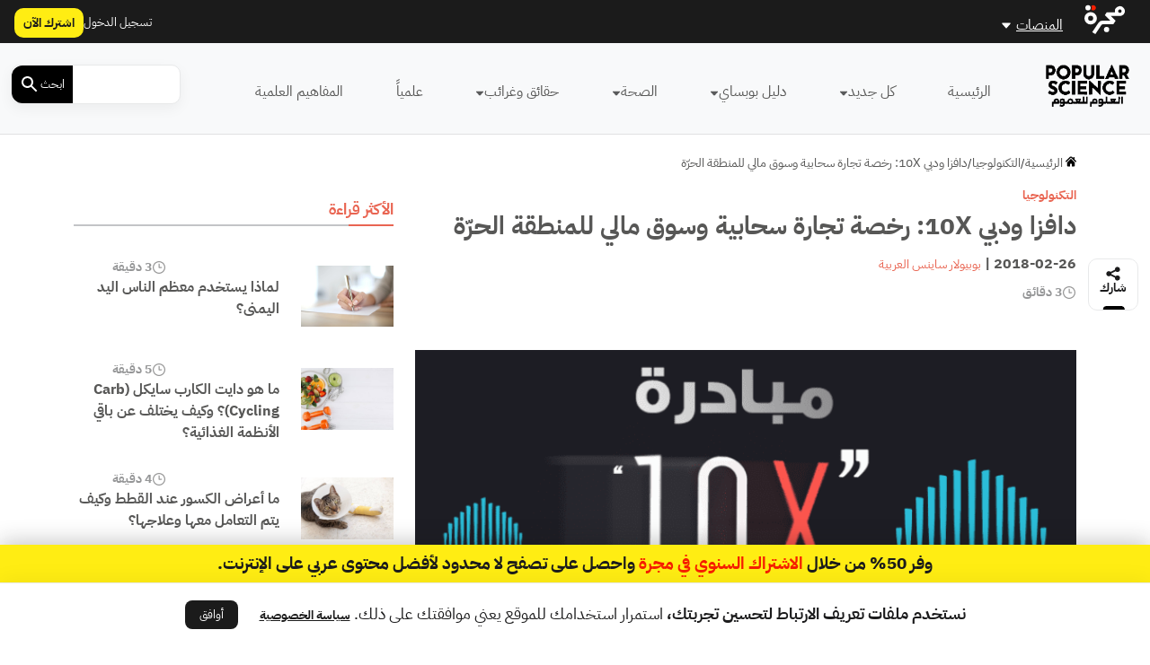

--- FILE ---
content_type: text/html; charset=UTF-8
request_url: https://popsciarabia.com/%D8%A7%D9%84%D8%AA%D9%83%D9%86%D9%88%D9%84%D9%88%D8%AC%D9%8A%D8%A7/%D8%AF%D8%A7%D9%81%D8%B2%D8%A7-%D9%88%D8%AF%D8%A8%D9%8A-10x-%D8%B1%D8%AE%D8%B5%D8%A9-%D8%AA%D8%AC%D8%A7%D8%B1%D8%A9-%D8%B3%D8%AD%D8%A7%D8%A8%D9%8A%D8%A9-%D9%88%D8%B3%D9%88%D9%82-%D9%85%D8%A7%D9%84/
body_size: 41154
content:
<!DOCTYPE html>
<html dir="rtl" lang="ar">
<head>
    <script id="post-schema" type="application/ld+json">{
    "@context": "https:\/\/schema.org",
    "@type": "Article",
    "headline": "دافزا ودبي 10X: رخصة تجارة سحابية وسوق مالي للمنطقة الحرّة",
    "image": "https:\/\/media.majarracdn.cloud\/pop\/2025\/10\/104-194022-world-summit-for-governments-dubai_700x400.png",
    "datePublished": "2018-02-26 14:01:48",
    "dateModified": "2018-03-21 10:44:10",
    "author": [
        {
            "@type": "Person",
            "name": "بوبيولار ساينس العربية",
            "url": "https:\/\/popsciarabia.com\/شخصيات\/%d8%a8%d9%88%d8%a8%d9%8a%d9%88%d9%84%d8%a7%d8%b1-%d8%b3%d8%a7%d9%8a%d9%86%d8%b3-%d8%a7%d9%84%d8%b9%d8%b1%d8%a8%d9%8a%d8%a9\/",
            "gender": ""
        }
    ],
    "publisher": {
        "@context": "http:\/\/schema.org",
        "@type": "Organization",
        "name": "بوبيولار ساينس - العلوم للعموم",
        "logo": {
            "@context": "http:\/\/schema.org",
            "@type": "ImageObject",
            "url": "https:\/\/media.majarracdn.cloud\/pop\/2025\/10\/popsi-logo-new.webp",
            "height": 40,
            "width": 250
        },
        "url": "https:\/\/popsciarabia.com"
    },
    "description": "لا شك أنك سمعت عن مبادرة 10X، فما هي، وإلى ماذا تهدف؟ تستند فكرة المبادرة إلى العمل اليوم على تطبيق الأفكار التي تسعى مدن العالم الأخرى إلى تطبيقها بعد 10 سنوات، تسعى دبي من خلالها إلى التقدم بعشر سنوات على المدن الأخرى حول العالم، ولهذا يتضمن اسم المبادرة الرقم 10، في حين يرمز الحرف X إلى التفكير المستقبلي خارج الأطر التقليدية، وتتبع 10X إلى مؤسسة دبي للمستقبل.  وتهدف إلى التعاون مع الجهات المعنية في حكومة دبي لتبني نماذج جديدة لحكومات المستقبل، بإحداث تغيير شامل في منظومة العمل الحكومي، ووضع خطط مستقبلية تعيد دور الحكومة في خدمة المجتمعات وصناعة المستقبل. وقد تم إطلاق النسخة الثانية منها في القمة العالمية للحكومات 2018. حيث تم اعتماد وعرض 26 مشروعاً مبتكراً تقدمت بها 24 من الجهات الحكومية. ويأتي اختيار هذه المشاريع عقب قيام لجنة متخصصة تضم نخبة عالمية من الخبراء والمختصين بدراسة ومراجعة أكثر من 160 فكرة تم تلقيها للمشاركة في المبادرة من 36 جهة خلال أقل من 365 يوماً. من المقرر بالطبع أن يجري تطبيق المبادرة على مراحل متعددة، وللوقوف أكثر على الخطوات العملية لتحقيق أهدافها، نقوم في بوبيولار ساينس-العلوم للعموم بالعمل على سلسلة من المقالات التي تتحدث عن مختلف الأفكار والمشاريع المبتكرة التي تم اعتمادها لهذه المبادرة الرائدة لتسبق دبي باقي مدن العمل بعشر مرات، ولتكون بذلك عاصمة عالمية للمستقبل. دافزا نبدأ مع سلطة المنطقة الحرة بمطار دبي (دافزا) التي تقدمت بمشروعين تم اعتمادهما من قبل اللجنة المكلفة. الأول هو السوق المالي للمناطق الحرة، أول منصة في العالم لتداول الأسهم والأوراق المالية الخاصة بشركات المناطق الحرة، ويهدف إلى تسهيل وصول المستثمرين في المناطق الحرة إلى الأسواق المالية ورؤوس الأموال. أما المشروع الثاني: دبي بلينك. وهو أول منطقة حرة رقمية ذكية في العالم تعتمد على الذكاء الاصطناعي وتقنية التعاملات الرقمية 'بلوك تشين'، وهو يعمل بمثابة منصة افتراضية تمكّن الشركات من مختلف أرجاء العالم للتواصل فيما بينها والتداول التجاري نحو النمو والازدهار عبر مدينة دبي. كما وتقدم هذه المنصة ترخيصاً فريداً من نوعه في مجال...",
    "isAccessibleForFree": false,
    "hasPart": {
        "@type": "WebPageElement",
        "isAccessibleForFree": false,
        "cssSelector": ".article-content"
    }
}</script><!-- Cached ! --><script id="header-schema" type="application/ld+json">{
    "@context": "http:\/\/schema.org\/",
    "@type": "WPHeader",
    "@id": "#header",
    "cssSelector": ".header-menu-wrap",
    "@graph": [
        {
            "@context": "https:\/\/schema.org",
            "@type": "SiteNavigationElement",
            "@id": "#nav-الرئيسية",
            "name": "الرئيسية",
            "url": "https:\/\/popsciarabia.com\/"
        },
        {
            "@context": "https:\/\/schema.org",
            "@type": "SiteNavigationElement",
            "@id": "#nav-كل جديد",
            "name": "كل جديد",
            "url": "#"
        },
        {
            "@context": "https:\/\/schema.org",
            "@type": "SiteNavigationElement",
            "@id": "#nav-أخبار علمية",
            "name": "أخبار علمية",
            "url": "https:\/\/popsciarabia.com\/category\/%d9%83%d9%84-%d8%ac%d8%af%d9%8a%d8%af\/%d8%a3%d8%ae%d8%a8%d8%a7%d8%b1-%d8%b9%d9%84%d9%85%d9%8a%d8%a9\/"
        },
        {
            "@context": "https:\/\/schema.org",
            "@type": "SiteNavigationElement",
            "@id": "#nav-دراسات علمية",
            "name": "دراسات علمية",
            "url": "https:\/\/popsciarabia.com\/category\/%d9%83%d9%84-%d8%ac%d8%af%d9%8a%d8%af\/%d8%af%d8%b1%d8%a7%d8%b3%d8%a7%d8%aa-%d8%b9%d9%84%d9%85%d9%8a%d8%a9\/"
        },
        {
            "@context": "https:\/\/schema.org",
            "@type": "SiteNavigationElement",
            "@id": "#nav-دليل بوبساي",
            "name": "دليل بوبساي",
            "url": "#"
        },
        {
            "@context": "https:\/\/schema.org",
            "@type": "SiteNavigationElement",
            "@id": "#nav-الإسعافات والطوارئ",
            "name": "الإسعافات والطوارئ",
            "url": "https:\/\/popsciarabia.com\/category\/%d8%af%d9%84%d9%8a%d9%84-%d8%a8%d9%88%d8%a8%d8%b3%d8%a7%d9%8a\/%d8%a7%d9%84%d8%a5%d8%b3%d8%b9%d8%a7%d9%81%d8%a7%d8%aa-%d9%88%d8%a7%d9%84%d8%b7%d9%88%d8%a7%d8%b1%d8%a6\/"
        },
        {
            "@context": "https:\/\/schema.org",
            "@type": "SiteNavigationElement",
            "@id": "#nav-تربية الأطفال",
            "name": "تربية الأطفال",
            "url": "https:\/\/popsciarabia.com\/category\/%d8%af%d9%84%d9%8a%d9%84-%d8%a8%d9%88%d8%a8%d8%b3%d8%a7%d9%8a\/%d8%aa%d8%b1%d8%a8%d9%8a%d8%a9-%d8%a7%d9%84%d8%a3%d8%b7%d9%81%d8%a7%d9%84\/"
        },
        {
            "@context": "https:\/\/schema.org",
            "@type": "SiteNavigationElement",
            "@id": "#nav-تربية الحيوانات",
            "name": "تربية الحيوانات",
            "url": "https:\/\/popsciarabia.com\/category\/%d8%af%d9%84%d9%8a%d9%84-%d8%a8%d9%88%d8%a8%d8%b3%d8%a7%d9%8a\/%d8%aa%d8%b1%d8%a8%d9%8a%d8%a9-%d8%a7%d9%84%d8%ad%d9%8a%d9%88%d8%a7%d9%86%d8%a7%d8%aa\/"
        },
        {
            "@context": "https:\/\/schema.org",
            "@type": "SiteNavigationElement",
            "@id": "#nav-حياتنا والمنزل",
            "name": "حياتنا والمنزل",
            "url": "https:\/\/popsciarabia.com\/category\/%d8%af%d9%84%d9%8a%d9%84-%d8%a8%d9%88%d8%a8%d8%b3%d8%a7%d9%8a\/%d8%ad%d9%8a%d8%a7%d8%aa%d9%86%d8%a7-%d9%88%d8%a7%d9%84%d9%85%d9%86%d8%b2%d9%84\/"
        },
        {
            "@context": "https:\/\/schema.org",
            "@type": "SiteNavigationElement",
            "@id": "#nav-حيل ونصائح تقنية",
            "name": "حيل ونصائح تقنية",
            "url": "https:\/\/popsciarabia.com\/category\/%d8%af%d9%84%d9%8a%d9%84-%d8%a8%d9%88%d8%a8%d8%b3%d8%a7%d9%8a\/%d8%ad%d9%8a%d9%84-%d9%88%d9%86%d8%b5%d8%a7%d8%a6%d8%ad-%d8%aa%d9%82%d9%86%d9%8a%d8%a9\/"
        },
        {
            "@context": "https:\/\/schema.org",
            "@type": "SiteNavigationElement",
            "@id": "#nav-عمل وتعليم",
            "name": "عمل وتعليم",
            "url": "https:\/\/popsciarabia.com\/category\/%d8%af%d9%84%d9%8a%d9%84-%d8%a8%d9%88%d8%a8%d8%b3%d8%a7%d9%8a\/%d8%b9%d9%85%d9%84-%d9%88%d8%aa%d8%b9%d9%84%d9%8a%d9%85\/"
        },
        {
            "@context": "https:\/\/schema.org",
            "@type": "SiteNavigationElement",
            "@id": "#nav-الصحة",
            "name": "الصحة",
            "url": "#"
        },
        {
            "@context": "https:\/\/schema.org",
            "@type": "SiteNavigationElement",
            "@id": "#nav-أدوية وعلاجات",
            "name": "أدوية وعلاجات",
            "url": "https:\/\/popsciarabia.com\/category\/%d8%a7%d9%84%d8%b5%d8%ad%d8%a9\/%d8%a3%d8%af%d9%88%d9%8a%d8%a9-%d9%88%d8%b9%d9%84%d8%a7%d8%ac%d8%a7%d8%aa\/"
        },
        {
            "@context": "https:\/\/schema.org",
            "@type": "SiteNavigationElement",
            "@id": "#nav-رياضة وتغذية",
            "name": "رياضة وتغذية",
            "url": "https:\/\/popsciarabia.com\/category\/%d8%a7%d9%84%d8%b5%d8%ad%d8%a9\/%d8%b1%d9%8a%d8%a7%d8%b6%d8%a9-%d9%88%d8%aa%d8%ba%d8%b0%d9%8a%d8%a9\/"
        },
        {
            "@context": "https:\/\/schema.org",
            "@type": "SiteNavigationElement",
            "@id": "#nav-صحة جسدية",
            "name": "صحة جسدية",
            "url": "https:\/\/popsciarabia.com\/category\/%d8%a7%d9%84%d8%b5%d8%ad%d8%a9\/%d8%b5%d8%ad%d8%a9-%d8%ac%d8%b3%d8%af%d9%8a%d8%a9\/"
        },
        {
            "@context": "https:\/\/schema.org",
            "@type": "SiteNavigationElement",
            "@id": "#nav-حقائق وغرائب",
            "name": "حقائق وغرائب",
            "url": "#"
        },
        {
            "@context": "https:\/\/schema.org",
            "@type": "SiteNavigationElement",
            "@id": "#nav-أسئلة فضولية",
            "name": "أسئلة فضولية",
            "url": "https:\/\/popsciarabia.com\/category\/%d8%ad%d9%82%d8%a7%d8%a6%d9%82-%d9%88%d8%ba%d8%b1%d8%a7%d8%a6%d8%a8\/%d8%a3%d8%b3%d8%a6%d9%84%d8%a9-%d9%81%d8%b6%d9%88%d9%84%d9%8a%d8%a9\/"
        },
        {
            "@context": "https:\/\/schema.org",
            "@type": "SiteNavigationElement",
            "@id": "#nav-عن الأرض والبيئة",
            "name": "عن الأرض والبيئة",
            "url": "https:\/\/popsciarabia.com\/category\/%d8%ad%d9%82%d8%a7%d8%a6%d9%82-%d9%88%d8%ba%d8%b1%d8%a7%d8%a6%d8%a8\/%d8%b9%d9%86-%d8%a7%d9%84%d8%a3%d8%b1%d8%b6-%d9%88%d8%a7%d9%84%d8%a8%d9%8a%d8%a6%d8%a9\/"
        },
        {
            "@context": "https:\/\/schema.org",
            "@type": "SiteNavigationElement",
            "@id": "#nav-عن الإنسان",
            "name": "عن الإنسان",
            "url": "https:\/\/popsciarabia.com\/category\/%d8%ad%d9%82%d8%a7%d8%a6%d9%82-%d9%88%d8%ba%d8%b1%d8%a7%d8%a6%d8%a8\/%d8%b9%d9%86-%d8%a7%d9%84%d8%a5%d9%86%d8%b3%d8%a7%d9%86\/"
        },
        {
            "@context": "https:\/\/schema.org",
            "@type": "SiteNavigationElement",
            "@id": "#nav-عن الفضاء والكون",
            "name": "عن الفضاء والكون",
            "url": "https:\/\/popsciarabia.com\/category\/%d8%ad%d9%82%d8%a7%d8%a6%d9%82-%d9%88%d8%ba%d8%b1%d8%a7%d8%a6%d8%a8\/%d8%b9%d9%86-%d8%a7%d9%84%d9%81%d8%b6%d8%a7%d8%a1-%d9%88%d8%a7%d9%84%d9%83%d9%88%d9%86\/"
        },
        {
            "@context": "https:\/\/schema.org",
            "@type": "SiteNavigationElement",
            "@id": "#nav-عن الكائنات",
            "name": "عن الكائنات",
            "url": "https:\/\/popsciarabia.com\/category\/%d8%ad%d9%82%d8%a7%d8%a6%d9%82-%d9%88%d8%ba%d8%b1%d8%a7%d8%a6%d8%a8\/%d8%b9%d9%86-%d8%a7%d9%84%d9%83%d8%a7%d8%a6%d9%86%d8%a7%d8%aa\/"
        },
        {
            "@context": "https:\/\/schema.org",
            "@type": "SiteNavigationElement",
            "@id": "#nav-علمياً",
            "name": "علمياً",
            "url": "https:\/\/popsciarabia.com\/category\/%d8%b9%d9%84%d9%85%d9%8a%d8%a7%d9%8b\/"
        },
        {
            "@context": "https:\/\/schema.org",
            "@type": "SiteNavigationElement",
            "@id": "#nav-المفاهيم العلمية",
            "name": "المفاهيم العلمية",
            "url": "https:\/\/popsciarabia.com\/المفاهيم-العلمية\/"
        }
    ]
}</script><!-- Cached ! --><script id="footer-schema" type="application/ld+json">{
    "@context": "http:\/\/schema.org\/",
    "@type": "WPFooter",
    "@id": "#footer",
    "cssSelector": ".footer-menus-wrap",
    "@graph": [
        {
            "@context": "https:\/\/schema.org",
            "@type": "SiteNavigationElement",
            "@id": "#nav-عن منصة بوبيولار ساينس – العلوم للعموم",
            "name": "عن منصة بوبيولار ساينس – العلوم للعموم",
            "url": "https:\/\/popsciarabia.com\/%d8%b9%d9%86-%d9%85%d9%86%d8%b5%d8%a9-%d8%a8%d9%88%d8%a8%d9%8a%d9%88%d9%84%d8%a7%d8%b1-%d8%b3%d8%a7%d9%8a%d9%86%d8%b3-%d8%a7%d9%84%d8%b9%d9%84%d9%88%d9%85-%d9%84%d9%84%d8%b9%d9%85%d9%88%d9%85\/"
        },
        {
            "@context": "https:\/\/schema.org",
            "@type": "SiteNavigationElement",
            "@id": "#nav-مجرة: أفضل محتوى عربي على الإنترنت",
            "name": "مجرة: أفضل محتوى عربي على الإنترنت",
            "url": "https:\/\/popsciarabia.com\/%d8%b9%d9%86-%d9%85%d8%ac%d8%b1%d8%a9\/"
        },
        {
            "@context": "https:\/\/schema.org",
            "@type": "SiteNavigationElement",
            "@id": "#nav-فيسبوك",
            "name": "فيسبوك",
            "url": "https:\/\/www.facebook.com\/popsciarabia"
        },
        {
            "@context": "https:\/\/schema.org",
            "@type": "SiteNavigationElement",
            "@id": "#nav-تويتر",
            "name": "تويتر",
            "url": "https:\/\/twitter.com\/PopSciArabia"
        },
        {
            "@context": "https:\/\/schema.org",
            "@type": "SiteNavigationElement",
            "@id": "#nav-تلغرام",
            "name": "تلغرام",
            "url": "https:\/\/t.me\/popsciar"
        },
        {
            "@context": "https:\/\/schema.org",
            "@type": "SiteNavigationElement",
            "@id": "#nav-إنستاغرام",
            "name": "إنستاغرام",
            "url": "https:\/\/www.instagram.com\/popsciarabia\/"
        },
        {
            "@context": "https:\/\/schema.org",
            "@type": "SiteNavigationElement",
            "@id": "#nav-الإيميل",
            "name": "الإيميل",
            "url": "mailto:popsci@majarra.com"
        },
        {
            "@context": "https:\/\/schema.org",
            "@type": "SiteNavigationElement",
            "@id": "#nav-سياسة الخصوصية",
            "name": "سياسة الخصوصية",
            "url": "https:\/\/popsciarabia.com\/%d8%b3%d9%8a%d8%a7%d8%b3%d8%a9-%d8%a7%d9%84%d8%ae%d8%b5%d9%88%d8%b5%d9%8a%d8%a9\/"
        },
        {
            "@context": "https:\/\/schema.org",
            "@type": "SiteNavigationElement",
            "@id": "#nav-أعلن معنا",
            "name": "أعلن معنا",
            "url": "https:\/\/popsciarabia.com\/%d8%a3%d8%b9%d9%84%d9%86-%d9%85%d8%b9%d9%86%d8%a7\/"
        }
    ]
}</script>    <meta charset="UTF-8">
    <meta http-equiv="X-UA-Compatible" content="IE=edge">
    <meta name="viewport" content="width=device-width, initial-scale=1.0">
    <meta name="branch:deeplink:sso_client_id" content="2f44be15-307a-4a5b-aeea-7ee6f634e946"/>
    <meta name="branch:deeplink:content_id" content="8292"/>
    <meta name="branch:deeplink:type_name" content="post">

    <link rel="profile" href="https://gmpg.org/xfn/11">
        <link rel="preload" as="font" href="https://popsciarabia.com/wp-content/themes/majarra/fonts/IBMPlexSansArabic-Regular.ttf"
          type="font/ttf" crossorigin fetchpriority="high" />
    <link rel="preload" as="font" href="https://popsciarabia.com/wp-content/themes/majarra/fonts/IBMPlexSansArabic-Bold.ttf"
          type="font/ttf" crossorigin fetchpriority="high" />
            <link rel="preload" href="https://media.majarracdn.cloud/pop/2025/10/104-194022-world-summit-for-governments-dubai_700x400.png" as="image" fetchpriority="high">
        <meta name='robots' content='index, follow, max-image-preview:large, max-snippet:-1, max-video-preview:-1' />
	<style>img:is([sizes="auto" i], [sizes^="auto," i]) { contain-intrinsic-size: 3000px 1500px }</style>
	    <script>console.log( '\n\n' + "  ___             ___      _      \\n | _ \\\\ ___  _ __ \/ __| __ (_)     \\n |  _\/\/ _ \\\\| \\'_ \\\\\\\\__ \\\\\/ _|| |     \\n |_|  \\\\___\/| .__\/|___\/\\\\__||_|     \\n    _      |_|      _     _       \\n   \/_\\\\   _ _  __ _ | |__ (_) __ _ \\n  \/ _ \\\\ | \\'_|\/ _` || \\'_ \\\\| |\/ _` |\\n \/_\/ \\\\_\\\\|_|  \\\\__,_||_.__\/|_|\\\\__,_|\\n                               \n  By Majarra.com\n\n  \u0628\u0648\u0628\u064a\u0648\u0644\u0627\u0631 \u0633\u0627\u064a\u0646\u0633\n  \u0623\u062d\u062f \u0645\u0648\u0627\u0642\u0639 \u0645\u062c\u0631\u0629" + '\n\n');</script>
    
	<!-- This site is optimized with the Yoast SEO Premium plugin v24.0 (Yoast SEO v25.2) - https://yoast.com/wordpress/plugins/seo/ -->
	<title>دافزا ودبي 10X: رخصة تجارة سحابية وسوق مالي للمنطقة الحرّة | بوبيولار ساينس - العلوم للعموم</title>
	<meta name="description" content="لا شك أنك سمعت عن مبادرة 10X، فما هي، وإلى ماذا تهدف؟ تستند فكرة المبادرة إلى العمل اليوم على تطبيق الأفكار التي تسعى مدن العالم الأخرى إلى تطبيقها" />
	<meta property="og:locale" content="ar_AR" />
	<meta property="og:type" content="article" />
	<meta property="og:title" content="دافزا ودبي 10X: رخصة تجارة سحابية وسوق مالي للمنطقة الحرّة" />
	<meta property="og:description" content="لا شك أنك سمعت عن مبادرة 10X، فما هي، وإلى ماذا تهدف؟ تستند فكرة المبادرة إلى العمل اليوم على تطبيق الأفكار التي تسعى مدن العالم الأخرى إلى تطبيقها" />
	<meta property="og:url" content="https://popsciarabia.com/التكنولوجيا/دافزا-ودبي-10x-رخصة-تجارة-سحابية-وسوق-مال/" />
	<meta property="og:site_name" content="بوبيولار ساينس - العلوم للعموم" />
	<meta property="article:publisher" content="https://www.facebook.com/popsciarabia" />
	<meta property="article:published_time" content="2018-02-26T11:01:48+00:00" />
	<meta property="article:modified_time" content="2018-03-21T07:44:10+00:00" />
	<meta property="og:image" content="https://media.majarracdn.cloud/pop/2025/10/104-194022-world-summit-for-governments-dubai_700x400.png" />
	<meta property="og:image:width" content="700" />
	<meta property="og:image:height" content="400" />
	<meta property="og:image:type" content="image/png" />
	<meta name="twitter:card" content="summary_large_image" />
	<meta name="twitter:creator" content="@popsciarabia" />
	<meta name="twitter:site" content="@popsciarabia" />
	<meta name="twitter:label1" content="كُتب بواسطة" />
	<meta name="twitter:data1" content="ضيا هيكل" />
	<!-- / Yoast SEO Premium plugin. -->


<link rel='dns-prefetch' href='//cdn.jsdelivr.net' />
<link rel='dns-prefetch' href='//cdn.branch.io' />
<link rel='stylesheet' id='truepush-admin-menu-styles-css' href='https://popsciarabia.com/wp-content/plugins/truepush-free-web-push-notifications/views/css/truepush-menu-styles.css?ver=1.0.7' media='all' />
<link rel='stylesheet' id='secure-copy-content-protection-public-css' href='https://popsciarabia.com/wp-content/plugins/secure-copy-content-protection/public/css/secure-copy-content-protection-public.css?ver=4.6.2' media='all' />
<style id='style-reset-inline-css'>
html, body, div, span, applet, object, iframe,h1, h2, h3, h4, h5, h6, p, blockquote, pre,a, abbr, acronym, address, big, cite, code,del, dfn, em, img, ins, kbd, q, s, samp,small, strike, strong, sub, sup, tt, var,b, u, i, center,dl, dt, dd, ol, ul, li,fieldset, form, label, legend,table, caption, tbody, tfoot, thead, tr, th, td,article, aside, canvas, details, embed, figure, figcaption, footer, header, hgroup, menu, nav, output, ruby, section, summary,time, mark, audio, video, input,button {margin:0;padding:0;border:0;vertical-align:baseline;font-family:'IBM', sans-serif;}article, aside, details, figcaption, figure, footer, header, hgroup, menu, nav, section {display:block;}body {line-height:1;}ol, ul {list-style:none;}blockquote, q {quotes:none;}blockquote:before, blockquote:after,q:before, q:after {content:'';content:none;}table {border-collapse:collapse;border-spacing:0;}input[type="search"]::-webkit-search-decoration,input[type="search"]::-webkit-search-cancel-button,input[type="search"]::-webkit-search-results-button,input[type="search"]::-webkit-search-results-decoration {-webkit-appearance:none;}input:-webkit-autofill,input:-webkit-autofill:focus {transition:background-color 600000s 0s, color 600000s 0s;}
</style>
<style id='bootstrap-grid-rtl-inline-css'>
 .container,.container-fluid,.container-lg,.container-md,.container-sm,.container-xl,.container-xxl{--bs-gutter-x:1.5rem;--bs-gutter-y:0;width:100%;padding-left:calc(var(--bs-gutter-x)*.5);padding-right:calc(var(--bs-gutter-x)*.5);margin-left:auto;margin-right:auto}@media (min-width:576px){.container,.container-sm{max-width:540px}}@media (min-width:768px){.container,.container-md,.container-sm{max-width:720px}}@media (min-width:992px){.container,.container-lg,.container-md,.container-sm{max-width:960px}}@media (min-width:1200px){.container,.container-lg,.container-md,.container-sm,.container-xl{max-width:1140px}}@media (min-width:1400px){.container,.container-lg,.container-md,.container-sm,.container-xl,.container-xxl{max-width:1320px}}.row{--bs-gutter-x:1.5rem;--bs-gutter-y:0;display:flex;flex-wrap:wrap;margin-top:calc(-1*var(--bs-gutter-y));margin-left:calc(-.5*var(--bs-gutter-x));margin-right:calc(-.5*var(--bs-gutter-x))}.row>*{box-sizing:border-box;flex-shrink:0;width:100%;max-width:100%;padding-left:calc(var(--bs-gutter-x)*.5);padding-right:calc(var(--bs-gutter-x)*.5);margin-top:var(--bs-gutter-y)}.col{flex:1 0 0%}.row-cols-auto>*{flex:0 0 auto;width:auto}.row-cols-1>*{flex:0 0 auto;width:100%}.row-cols-2>*{flex:0 0 auto;width:50%}.row-cols-3>*{flex:0 0 auto;width:33.3333333333%}.row-cols-4>*{flex:0 0 auto;width:25%}.row-cols-5>*{flex:0 0 auto;width:20%}.row-cols-6>*{flex:0 0 auto;width:16.6666666667%}.col-auto{flex:0 0 auto;width:auto}.col-1{flex:0 0 auto;width:8.33333333%}.col-2{flex:0 0 auto;width:16.66666667%}.col-3{flex:0 0 auto;width:25%}.col-4{flex:0 0 auto;width:33.33333333%}.col-5{flex:0 0 auto;width:41.66666667%}.col-6{flex:0 0 auto;width:50%}.col-7{flex:0 0 auto;width:58.33333333%}.col-8{flex:0 0 auto;width:66.66666667%}.col-9{flex:0 0 auto;width:75%}.col-10{flex:0 0 auto;width:83.33333333%}.col-11{flex:0 0 auto;width:91.66666667%}.col-12{flex:0 0 auto;width:100%}.offset-1{margin-right:8.33333333%}.offset-2{margin-right:16.66666667%}.offset-3{margin-right:25%}.offset-4{margin-right:33.33333333%}.offset-5{margin-right:41.66666667%}.offset-6{margin-right:50%}.offset-7{margin-right:58.33333333%}.offset-8{margin-right:66.66666667%}.offset-9{margin-right:75%}.offset-10{margin-right:83.33333333%}.offset-11{margin-right:91.66666667%}.g-0,.gx-0{--bs-gutter-x:0}.g-0,.gy-0{--bs-gutter-y:0}.g-1,.gx-1{--bs-gutter-x:.25rem}.g-1,.gy-1{--bs-gutter-y:.25rem}.g-2,.gx-2{--bs-gutter-x:.5rem}.g-2,.gy-2{--bs-gutter-y:.5rem}.g-3,.gx-3{--bs-gutter-x:1rem}.g-3,.gy-3{--bs-gutter-y:1rem}.g-4,.gx-4{--bs-gutter-x:1.5rem}.g-4,.gy-4{--bs-gutter-y:1.5rem}.g-5,.gx-5{--bs-gutter-x:3rem}.g-5,.gy-5{--bs-gutter-y:3rem}@media (min-width:576px){.col-sm{flex:1 0 0%}.row-cols-sm-auto>*{flex:0 0 auto;width:auto}.row-cols-sm-1>*{flex:0 0 auto;width:100%}.row-cols-sm-2>*{flex:0 0 auto;width:50%}.row-cols-sm-3>*{flex:0 0 auto;width:33.3333333333%}.row-cols-sm-4>*{flex:0 0 auto;width:25%}.row-cols-sm-5>*{flex:0 0 auto;width:20%}.row-cols-sm-6>*{flex:0 0 auto;width:16.6666666667%}.col-sm-auto{flex:0 0 auto;width:auto}.col-sm-1{flex:0 0 auto;width:8.33333333%}.col-sm-2{flex:0 0 auto;width:16.66666667%}.col-sm-3{flex:0 0 auto;width:25%}.col-sm-4{flex:0 0 auto;width:33.33333333%}.col-sm-5{flex:0 0 auto;width:41.66666667%}.col-sm-6{flex:0 0 auto;width:50%}.col-sm-7{flex:0 0 auto;width:58.33333333%}.col-sm-8{flex:0 0 auto;width:66.66666667%}.col-sm-9{flex:0 0 auto;width:75%}.col-sm-10{flex:0 0 auto;width:83.33333333%}.col-sm-11{flex:0 0 auto;width:91.66666667%}.col-sm-12{flex:0 0 auto;width:100%}.offset-sm-0{margin-right:0}.offset-sm-1{margin-right:8.33333333%}.offset-sm-2{margin-right:16.66666667%}.offset-sm-3{margin-right:25%}.offset-sm-4{margin-right:33.33333333%}.offset-sm-5{margin-right:41.66666667%}.offset-sm-6{margin-right:50%}.offset-sm-7{margin-right:58.33333333%}.offset-sm-8{margin-right:66.66666667%}.offset-sm-9{margin-right:75%}.offset-sm-10{margin-right:83.33333333%}.offset-sm-11{margin-right:91.66666667%}.g-sm-0,.gx-sm-0{--bs-gutter-x:0}.g-sm-0,.gy-sm-0{--bs-gutter-y:0}.g-sm-1,.gx-sm-1{--bs-gutter-x:.25rem}.g-sm-1,.gy-sm-1{--bs-gutter-y:.25rem}.g-sm-2,.gx-sm-2{--bs-gutter-x:.5rem}.g-sm-2,.gy-sm-2{--bs-gutter-y:.5rem}.g-sm-3,.gx-sm-3{--bs-gutter-x:1rem}.g-sm-3,.gy-sm-3{--bs-gutter-y:1rem}.g-sm-4,.gx-sm-4{--bs-gutter-x:1.5rem}.g-sm-4,.gy-sm-4{--bs-gutter-y:1.5rem}.g-sm-5,.gx-sm-5{--bs-gutter-x:3rem}.g-sm-5,.gy-sm-5{--bs-gutter-y:3rem}}@media (min-width:768px){.col-md{flex:1 0 0%}.row-cols-md-auto>*{flex:0 0 auto;width:auto}.row-cols-md-1>*{flex:0 0 auto;width:100%}.row-cols-md-2>*{flex:0 0 auto;width:50%}.row-cols-md-3>*{flex:0 0 auto;width:33.3333333333%}.row-cols-md-4>*{flex:0 0 auto;width:25%}.row-cols-md-5>*{flex:0 0 auto;width:20%}.row-cols-md-6>*{flex:0 0 auto;width:16.6666666667%}.col-md-auto{flex:0 0 auto;width:auto}.col-md-1{flex:0 0 auto;width:8.33333333%}.col-md-2{flex:0 0 auto;width:16.66666667%}.col-md-3{flex:0 0 auto;width:25%}.col-md-4{flex:0 0 auto;width:33.33333333%}.col-md-5{flex:0 0 auto;width:41.66666667%}.col-md-6{flex:0 0 auto;width:50%}.col-md-7{flex:0 0 auto;width:58.33333333%}.col-md-8{flex:0 0 auto;width:66.66666667%}.col-md-9{flex:0 0 auto;width:75%}.col-md-10{flex:0 0 auto;width:83.33333333%}.col-md-11{flex:0 0 auto;width:91.66666667%}.col-md-12{flex:0 0 auto;width:100%}.offset-md-0{margin-right:0}.offset-md-1{margin-right:8.33333333%}.offset-md-2{margin-right:16.66666667%}.offset-md-3{margin-right:25%}.offset-md-4{margin-right:33.33333333%}.offset-md-5{margin-right:41.66666667%}.offset-md-6{margin-right:50%}.offset-md-7{margin-right:58.33333333%}.offset-md-8{margin-right:66.66666667%}.offset-md-9{margin-right:75%}.offset-md-10{margin-right:83.33333333%}.offset-md-11{margin-right:91.66666667%}.g-md-0,.gx-md-0{--bs-gutter-x:0}.g-md-0,.gy-md-0{--bs-gutter-y:0}.g-md-1,.gx-md-1{--bs-gutter-x:.25rem}.g-md-1,.gy-md-1{--bs-gutter-y:.25rem}.g-md-2,.gx-md-2{--bs-gutter-x:.5rem}.g-md-2,.gy-md-2{--bs-gutter-y:.5rem}.g-md-3,.gx-md-3{--bs-gutter-x:1rem}.g-md-3,.gy-md-3{--bs-gutter-y:1rem}.g-md-4,.gx-md-4{--bs-gutter-x:1.5rem}.g-md-4,.gy-md-4{--bs-gutter-y:1.5rem}.g-md-5,.gx-md-5{--bs-gutter-x:3rem}.g-md-5,.gy-md-5{--bs-gutter-y:3rem}}@media (min-width:992px){.col-lg{flex:1 0 0%}.row-cols-lg-auto>*{flex:0 0 auto;width:auto}.row-cols-lg-1>*{flex:0 0 auto;width:100%}.row-cols-lg-2>*{flex:0 0 auto;width:50%}.row-cols-lg-3>*{flex:0 0 auto;width:33.3333333333%}.row-cols-lg-4>*{flex:0 0 auto;width:25%}.row-cols-lg-5>*{flex:0 0 auto;width:20%}.row-cols-lg-6>*{flex:0 0 auto;width:16.6666666667%}.col-lg-auto{flex:0 0 auto;width:auto}.col-lg-1{flex:0 0 auto;width:8.33333333%}.col-lg-2{flex:0 0 auto;width:16.66666667%}.col-lg-3{flex:0 0 auto;width:25%}.col-lg-4{flex:0 0 auto;width:33.33333333%}.col-lg-5{flex:0 0 auto;width:41.66666667%}.col-lg-6{flex:0 0 auto;width:50%}.col-lg-7{flex:0 0 auto;width:58.33333333%}.col-lg-8{flex:0 0 auto;width:66.66666667%}.col-lg-9{flex:0 0 auto;width:75%}.col-lg-10{flex:0 0 auto;width:83.33333333%}.col-lg-11{flex:0 0 auto;width:91.66666667%}.col-lg-12{flex:0 0 auto;width:100%}.offset-lg-0{margin-right:0}.offset-lg-1{margin-right:8.33333333%}.offset-lg-2{margin-right:16.66666667%}.offset-lg-3{margin-right:25%}.offset-lg-4{margin-right:33.33333333%}.offset-lg-5{margin-right:41.66666667%}.offset-lg-6{margin-right:50%}.offset-lg-7{margin-right:58.33333333%}.offset-lg-8{margin-right:66.66666667%}.offset-lg-9{margin-right:75%}.offset-lg-10{margin-right:83.33333333%}.offset-lg-11{margin-right:91.66666667%}.g-lg-0,.gx-lg-0{--bs-gutter-x:0}.g-lg-0,.gy-lg-0{--bs-gutter-y:0}.g-lg-1,.gx-lg-1{--bs-gutter-x:.25rem}.g-lg-1,.gy-lg-1{--bs-gutter-y:.25rem}.g-lg-2,.gx-lg-2{--bs-gutter-x:.5rem}.g-lg-2,.gy-lg-2{--bs-gutter-y:.5rem}.g-lg-3,.gx-lg-3{--bs-gutter-x:1rem}.g-lg-3,.gy-lg-3{--bs-gutter-y:1rem}.g-lg-4,.gx-lg-4{--bs-gutter-x:1.5rem}.g-lg-4,.gy-lg-4{--bs-gutter-y:1.5rem}.g-lg-5,.gx-lg-5{--bs-gutter-x:3rem}.g-lg-5,.gy-lg-5{--bs-gutter-y:3rem}}@media (min-width:1200px){.col-xl{flex:1 0 0%}.row-cols-xl-auto>*{flex:0 0 auto;width:auto}.row-cols-xl-1>*{flex:0 0 auto;width:100%}.row-cols-xl-2>*{flex:0 0 auto;width:50%}.row-cols-xl-3>*{flex:0 0 auto;width:33.3333333333%}.row-cols-xl-4>*{flex:0 0 auto;width:25%}.row-cols-xl-5>*{flex:0 0 auto;width:20%}.row-cols-xl-6>*{flex:0 0 auto;width:16.6666666667%}.col-xl-auto{flex:0 0 auto;width:auto}.col-xl-1{flex:0 0 auto;width:8.33333333%}.col-xl-2{flex:0 0 auto;width:16.66666667%}.col-xl-3{flex:0 0 auto;width:25%}.col-xl-4{flex:0 0 auto;width:33.33333333%}.col-xl-5{flex:0 0 auto;width:41.66666667%}.col-xl-6{flex:0 0 auto;width:50%}.col-xl-7{flex:0 0 auto;width:58.33333333%}.col-xl-8{flex:0 0 auto;width:66.66666667%}.col-xl-9{flex:0 0 auto;width:75%}.col-xl-10{flex:0 0 auto;width:83.33333333%}.col-xl-11{flex:0 0 auto;width:91.66666667%}.col-xl-12{flex:0 0 auto;width:100%}.offset-xl-0{margin-right:0}.offset-xl-1{margin-right:8.33333333%}.offset-xl-2{margin-right:16.66666667%}.offset-xl-3{margin-right:25%}.offset-xl-4{margin-right:33.33333333%}.offset-xl-5{margin-right:41.66666667%}.offset-xl-6{margin-right:50%}.offset-xl-7{margin-right:58.33333333%}.offset-xl-8{margin-right:66.66666667%}.offset-xl-9{margin-right:75%}.offset-xl-10{margin-right:83.33333333%}.offset-xl-11{margin-right:91.66666667%}.g-xl-0,.gx-xl-0{--bs-gutter-x:0}.g-xl-0,.gy-xl-0{--bs-gutter-y:0}.g-xl-1,.gx-xl-1{--bs-gutter-x:.25rem}.g-xl-1,.gy-xl-1{--bs-gutter-y:.25rem}.g-xl-2,.gx-xl-2{--bs-gutter-x:.5rem}.g-xl-2,.gy-xl-2{--bs-gutter-y:.5rem}.g-xl-3,.gx-xl-3{--bs-gutter-x:1rem}.g-xl-3,.gy-xl-3{--bs-gutter-y:1rem}.g-xl-4,.gx-xl-4{--bs-gutter-x:1.5rem}.g-xl-4,.gy-xl-4{--bs-gutter-y:1.5rem}.g-xl-5,.gx-xl-5{--bs-gutter-x:3rem}.g-xl-5,.gy-xl-5{--bs-gutter-y:3rem}}@media (min-width:1400px){.col-xxl{flex:1 0 0%}.row-cols-xxl-auto>*{flex:0 0 auto;width:auto}.row-cols-xxl-1>*{flex:0 0 auto;width:100%}.row-cols-xxl-2>*{flex:0 0 auto;width:50%}.row-cols-xxl-3>*{flex:0 0 auto;width:33.3333333333%}.row-cols-xxl-4>*{flex:0 0 auto;width:25%}.row-cols-xxl-5>*{flex:0 0 auto;width:20%}.row-cols-xxl-6>*{flex:0 0 auto;width:16.6666666667%}.col-xxl-auto{flex:0 0 auto;width:auto}.col-xxl-1{flex:0 0 auto;width:8.33333333%}.col-xxl-2{flex:0 0 auto;width:16.66666667%}.col-xxl-3{flex:0 0 auto;width:25%}.col-xxl-4{flex:0 0 auto;width:33.33333333%}.col-xxl-5{flex:0 0 auto;width:41.66666667%}.col-xxl-6{flex:0 0 auto;width:50%}.col-xxl-7{flex:0 0 auto;width:58.33333333%}.col-xxl-8{flex:0 0 auto;width:66.66666667%}.col-xxl-9{flex:0 0 auto;width:75%}.col-xxl-10{flex:0 0 auto;width:83.33333333%}.col-xxl-11{flex:0 0 auto;width:91.66666667%}.col-xxl-12{flex:0 0 auto;width:100%}.offset-xxl-0{margin-right:0}.offset-xxl-1{margin-right:8.33333333%}.offset-xxl-2{margin-right:16.66666667%}.offset-xxl-3{margin-right:25%}.offset-xxl-4{margin-right:33.33333333%}.offset-xxl-5{margin-right:41.66666667%}.offset-xxl-6{margin-right:50%}.offset-xxl-7{margin-right:58.33333333%}.offset-xxl-8{margin-right:66.66666667%}.offset-xxl-9{margin-right:75%}.offset-xxl-10{margin-right:83.33333333%}.offset-xxl-11{margin-right:91.66666667%}.g-xxl-0,.gx-xxl-0{--bs-gutter-x:0}.g-xxl-0,.gy-xxl-0{--bs-gutter-y:0}.g-xxl-1,.gx-xxl-1{--bs-gutter-x:.25rem}.g-xxl-1,.gy-xxl-1{--bs-gutter-y:.25rem}.g-xxl-2,.gx-xxl-2{--bs-gutter-x:.5rem}.g-xxl-2,.gy-xxl-2{--bs-gutter-y:.5rem}.g-xxl-3,.gx-xxl-3{--bs-gutter-x:1rem}.g-xxl-3,.gy-xxl-3{--bs-gutter-y:1rem}.g-xxl-4,.gx-xxl-4{--bs-gutter-x:1.5rem}.g-xxl-4,.gy-xxl-4{--bs-gutter-y:1.5rem}.g-xxl-5,.gx-xxl-5{--bs-gutter-x:3rem}.g-xxl-5,.gy-xxl-5{--bs-gutter-y:3rem}}.d-inline{display:inline!important}.d-inline-block{display:inline-block!important}.d-block{display:block!important}.d-grid{display:grid!important}.d-table{display:table!important}.d-table-row{display:table-row!important}.d-table-cell{display:table-cell!important}.d-flex{display:flex!important}.d-inline-flex{display:inline-flex!important}.d-none{display:none!important}.flex-fill{flex:1 1 auto!important}.flex-row{flex-direction:row!important}.flex-column{flex-direction:column!important}.flex-row-reverse{flex-direction:row-reverse!important}.flex-column-reverse{flex-direction:column-reverse!important}.flex-grow-0{flex-grow:0!important}.flex-grow-1{flex-grow:1!important}.flex-shrink-0{flex-shrink:0!important}.flex-shrink-1{flex-shrink:1!important}.flex-wrap{flex-wrap:wrap!important}.flex-nowrap{flex-wrap:nowrap!important}.flex-wrap-reverse{flex-wrap:wrap-reverse!important}.justify-content-start{justify-content:flex-start!important}.justify-content-end{justify-content:flex-end!important}.justify-content-center{justify-content:center!important}.justify-content-between{justify-content:space-between!important}.justify-content-around{justify-content:space-around!important}.justify-content-evenly{justify-content:space-evenly!important}.align-items-start{align-items:flex-start!important}.align-items-end{align-items:flex-end!important}.align-items-center{align-items:center!important}.align-items-baseline{align-items:baseline!important}.align-items-stretch{align-items:stretch!important}.align-content-start{align-content:flex-start!important}.align-content-end{align-content:flex-end!important}.align-content-center{align-content:center!important}.align-content-between{align-content:space-between!important}.align-content-around{align-content:space-around!important}.align-content-stretch{align-content:stretch!important}.align-self-auto{align-self:auto!important}.align-self-start{align-self:flex-start!important}.align-self-end{align-self:flex-end!important}.align-self-center{align-self:center!important}.align-self-baseline{align-self:baseline!important}.align-self-stretch{align-self:stretch!important}.order-first{order:-1!important}.order-0{order:0!important}.order-1{order:1!important}.order-2{order:2!important}.order-3{order:3!important}.order-4{order:4!important}.order-5{order:5!important}.order-last{order:6!important}.m-0{margin:0!important}.m-1{margin:.25rem!important}.m-2{margin:.5rem!important}.m-3{margin:1rem!important}.m-4{margin:1.5rem!important}.m-5{margin:3rem!important}.m-auto{margin:auto!important}.mx-0{margin-left:0!important;margin-right:0!important}.mx-1{margin-left:.25rem!important;margin-right:.25rem!important}.mx-2{margin-left:.5rem!important;margin-right:.5rem!important}.mx-3{margin-left:1rem!important;margin-right:1rem!important}.mx-4{margin-left:1.5rem!important;margin-right:1.5rem!important}.mx-5{margin-left:3rem!important;margin-right:3rem!important}.mx-auto{margin-left:auto!important;margin-right:auto!important}.my-0{margin-top:0!important;margin-bottom:0!important}.my-1{margin-top:.25rem!important;margin-bottom:.25rem!important}.my-2{margin-top:.5rem!important;margin-bottom:.5rem!important}.my-3{margin-top:1rem!important;margin-bottom:1rem!important}.my-4{margin-top:1.5rem!important;margin-bottom:1.5rem!important}.my-5{margin-top:3rem!important;margin-bottom:3rem!important}.my-auto{margin-top:auto!important;margin-bottom:auto!important}.mt-0{margin-top:0!important}.mt-1{margin-top:.25rem!important}.mt-2{margin-top:.5rem!important}.mt-3{margin-top:1rem!important}.mt-4{margin-top:1.5rem!important}.mt-5{margin-top:3rem!important}.mt-auto{margin-top:auto!important}.me-0{margin-left:0!important}.me-1{margin-left:.25rem!important}.me-2{margin-left:.5rem!important}.me-3{margin-left:1rem!important}.me-4{margin-left:1.5rem!important}.me-5{margin-left:3rem!important}.me-auto{margin-left:auto!important}.mb-0{margin-bottom:0!important}.mb-1{margin-bottom:.25rem!important}.mb-2{margin-bottom:.5rem!important}.mb-3{margin-bottom:1rem!important}.mb-4{margin-bottom:1.5rem!important}.mb-5{margin-bottom:3rem!important}.mb-auto{margin-bottom:auto!important}.ms-0{margin-right:0!important}.ms-1{margin-right:.25rem!important}.ms-2{margin-right:.5rem!important}.ms-3{margin-right:1rem!important}.ms-4{margin-right:1.5rem!important}.ms-5{margin-right:3rem!important}.ms-auto{margin-right:auto!important}.p-0{padding:0!important}.p-1{padding:.25rem!important}.p-2{padding:.5rem!important}.p-3{padding:1rem!important}.p-4{padding:1.5rem!important}.p-5{padding:3rem!important}.px-0{padding-left:0!important;padding-right:0!important}.px-1{padding-left:.25rem!important;padding-right:.25rem!important}.px-2{padding-left:.5rem!important;padding-right:.5rem!important}.px-3{padding-left:1rem!important;padding-right:1rem!important}.px-4{padding-left:1.5rem!important;padding-right:1.5rem!important}.px-5{padding-left:3rem!important;padding-right:3rem!important}.py-0{padding-top:0!important;padding-bottom:0!important}.py-1{padding-top:.25rem!important;padding-bottom:.25rem!important}.py-2{padding-top:.5rem!important;padding-bottom:.5rem!important}.py-3{padding-top:1rem!important;padding-bottom:1rem!important}.py-4{padding-top:1.5rem!important;padding-bottom:1.5rem!important}.py-5{padding-top:3rem!important;padding-bottom:3rem!important}.pt-0{padding-top:0!important}.pt-1{padding-top:.25rem!important}.pt-2{padding-top:.5rem!important}.pt-3{padding-top:1rem!important}.pt-4{padding-top:1.5rem!important}.pt-5{padding-top:3rem!important}.pe-0{padding-left:0!important}.pe-1{padding-left:.25rem!important}.pe-2{padding-left:.5rem!important}.pe-3{padding-left:1rem!important}.pe-4{padding-left:1.5rem!important}.pe-5{padding-left:3rem!important}.pb-0{padding-bottom:0!important}.pb-1{padding-bottom:.25rem!important}.pb-2{padding-bottom:.5rem!important}.pb-3{padding-bottom:1rem!important}.pb-4{padding-bottom:1.5rem!important}.pb-5{padding-bottom:3rem!important}.ps-0{padding-right:0!important}.ps-1{padding-right:.25rem!important}.ps-2{padding-right:.5rem!important}.ps-3{padding-right:1rem!important}.ps-4{padding-right:1.5rem!important}.ps-5{padding-right:3rem!important}@media (min-width:576px){.d-sm-inline{display:inline!important}.d-sm-inline-block{display:inline-block!important}.d-sm-block{display:block!important}.d-sm-grid{display:grid!important}.d-sm-table{display:table!important}.d-sm-table-row{display:table-row!important}.d-sm-table-cell{display:table-cell!important}.d-sm-flex{display:flex!important}.d-sm-inline-flex{display:inline-flex!important}.d-sm-none{display:none!important}.flex-sm-fill{flex:1 1 auto!important}.flex-sm-row{flex-direction:row!important}.flex-sm-column{flex-direction:column!important}.flex-sm-row-reverse{flex-direction:row-reverse!important}.flex-sm-column-reverse{flex-direction:column-reverse!important}.flex-sm-grow-0{flex-grow:0!important}.flex-sm-grow-1{flex-grow:1!important}.flex-sm-shrink-0{flex-shrink:0!important}.flex-sm-shrink-1{flex-shrink:1!important}.flex-sm-wrap{flex-wrap:wrap!important}.flex-sm-nowrap{flex-wrap:nowrap!important}.flex-sm-wrap-reverse{flex-wrap:wrap-reverse!important}.justify-content-sm-start{justify-content:flex-start!important}.justify-content-sm-end{justify-content:flex-end!important}.justify-content-sm-center{justify-content:center!important}.justify-content-sm-between{justify-content:space-between!important}.justify-content-sm-around{justify-content:space-around!important}.justify-content-sm-evenly{justify-content:space-evenly!important}.align-items-sm-start{align-items:flex-start!important}.align-items-sm-end{align-items:flex-end!important}.align-items-sm-center{align-items:center!important}.align-items-sm-baseline{align-items:baseline!important}.align-items-sm-stretch{align-items:stretch!important}.align-content-sm-start{align-content:flex-start!important}.align-content-sm-end{align-content:flex-end!important}.align-content-sm-center{align-content:center!important}.align-content-sm-between{align-content:space-between!important}.align-content-sm-around{align-content:space-around!important}.align-content-sm-stretch{align-content:stretch!important}.align-self-sm-auto{align-self:auto!important}.align-self-sm-start{align-self:flex-start!important}.align-self-sm-end{align-self:flex-end!important}.align-self-sm-center{align-self:center!important}.align-self-sm-baseline{align-self:baseline!important}.align-self-sm-stretch{align-self:stretch!important}.order-sm-first{order:-1!important}.order-sm-0{order:0!important}.order-sm-1{order:1!important}.order-sm-2{order:2!important}.order-sm-3{order:3!important}.order-sm-4{order:4!important}.order-sm-5{order:5!important}.order-sm-last{order:6!important}.m-sm-0{margin:0!important}.m-sm-1{margin:.25rem!important}.m-sm-2{margin:.5rem!important}.m-sm-3{margin:1rem!important}.m-sm-4{margin:1.5rem!important}.m-sm-5{margin:3rem!important}.m-sm-auto{margin:auto!important}.mx-sm-0{margin-left:0!important;margin-right:0!important}.mx-sm-1{margin-left:.25rem!important;margin-right:.25rem!important}.mx-sm-2{margin-left:.5rem!important;margin-right:.5rem!important}.mx-sm-3{margin-left:1rem!important;margin-right:1rem!important}.mx-sm-4{margin-left:1.5rem!important;margin-right:1.5rem!important}.mx-sm-5{margin-left:3rem!important;margin-right:3rem!important}.mx-sm-auto{margin-left:auto!important;margin-right:auto!important}.my-sm-0{margin-top:0!important;margin-bottom:0!important}.my-sm-1{margin-top:.25rem!important;margin-bottom:.25rem!important}.my-sm-2{margin-top:.5rem!important;margin-bottom:.5rem!important}.my-sm-3{margin-top:1rem!important;margin-bottom:1rem!important}.my-sm-4{margin-top:1.5rem!important;margin-bottom:1.5rem!important}.my-sm-5{margin-top:3rem!important;margin-bottom:3rem!important}.my-sm-auto{margin-top:auto!important;margin-bottom:auto!important}.mt-sm-0{margin-top:0!important}.mt-sm-1{margin-top:.25rem!important}.mt-sm-2{margin-top:.5rem!important}.mt-sm-3{margin-top:1rem!important}.mt-sm-4{margin-top:1.5rem!important}.mt-sm-5{margin-top:3rem!important}.mt-sm-auto{margin-top:auto!important}.me-sm-0{margin-left:0!important}.me-sm-1{margin-left:.25rem!important}.me-sm-2{margin-left:.5rem!important}.me-sm-3{margin-left:1rem!important}.me-sm-4{margin-left:1.5rem!important}.me-sm-5{margin-left:3rem!important}.me-sm-auto{margin-left:auto!important}.mb-sm-0{margin-bottom:0!important}.mb-sm-1{margin-bottom:.25rem!important}.mb-sm-2{margin-bottom:.5rem!important}.mb-sm-3{margin-bottom:1rem!important}.mb-sm-4{margin-bottom:1.5rem!important}.mb-sm-5{margin-bottom:3rem!important}.mb-sm-auto{margin-bottom:auto!important}.ms-sm-0{margin-right:0!important}.ms-sm-1{margin-right:.25rem!important}.ms-sm-2{margin-right:.5rem!important}.ms-sm-3{margin-right:1rem!important}.ms-sm-4{margin-right:1.5rem!important}.ms-sm-5{margin-right:3rem!important}.ms-sm-auto{margin-right:auto!important}.p-sm-0{padding:0!important}.p-sm-1{padding:.25rem!important}.p-sm-2{padding:.5rem!important}.p-sm-3{padding:1rem!important}.p-sm-4{padding:1.5rem!important}.p-sm-5{padding:3rem!important}.px-sm-0{padding-left:0!important;padding-right:0!important}.px-sm-1{padding-left:.25rem!important;padding-right:.25rem!important}.px-sm-2{padding-left:.5rem!important;padding-right:.5rem!important}.px-sm-3{padding-left:1rem!important;padding-right:1rem!important}.px-sm-4{padding-left:1.5rem!important;padding-right:1.5rem!important}.px-sm-5{padding-left:3rem!important;padding-right:3rem!important}.py-sm-0{padding-top:0!important;padding-bottom:0!important}.py-sm-1{padding-top:.25rem!important;padding-bottom:.25rem!important}.py-sm-2{padding-top:.5rem!important;padding-bottom:.5rem!important}.py-sm-3{padding-top:1rem!important;padding-bottom:1rem!important}.py-sm-4{padding-top:1.5rem!important;padding-bottom:1.5rem!important}.py-sm-5{padding-top:3rem!important;padding-bottom:3rem!important}.pt-sm-0{padding-top:0!important}.pt-sm-1{padding-top:.25rem!important}.pt-sm-2{padding-top:.5rem!important}.pt-sm-3{padding-top:1rem!important}.pt-sm-4{padding-top:1.5rem!important}.pt-sm-5{padding-top:3rem!important}.pe-sm-0{padding-left:0!important}.pe-sm-1{padding-left:.25rem!important}.pe-sm-2{padding-left:.5rem!important}.pe-sm-3{padding-left:1rem!important}.pe-sm-4{padding-left:1.5rem!important}.pe-sm-5{padding-left:3rem!important}.pb-sm-0{padding-bottom:0!important}.pb-sm-1{padding-bottom:.25rem!important}.pb-sm-2{padding-bottom:.5rem!important}.pb-sm-3{padding-bottom:1rem!important}.pb-sm-4{padding-bottom:1.5rem!important}.pb-sm-5{padding-bottom:3rem!important}.ps-sm-0{padding-right:0!important}.ps-sm-1{padding-right:.25rem!important}.ps-sm-2{padding-right:.5rem!important}.ps-sm-3{padding-right:1rem!important}.ps-sm-4{padding-right:1.5rem!important}.ps-sm-5{padding-right:3rem!important}}@media (min-width:768px){.d-md-inline{display:inline!important}.d-md-inline-block{display:inline-block!important}.d-md-block{display:block!important}.d-md-grid{display:grid!important}.d-md-table{display:table!important}.d-md-table-row{display:table-row!important}.d-md-table-cell{display:table-cell!important}.d-md-flex{display:flex!important}.d-md-inline-flex{display:inline-flex!important}.d-md-none{display:none!important}.flex-md-fill{flex:1 1 auto!important}.flex-md-row{flex-direction:row!important}.flex-md-column{flex-direction:column!important}.flex-md-row-reverse{flex-direction:row-reverse!important}.flex-md-column-reverse{flex-direction:column-reverse!important}.flex-md-grow-0{flex-grow:0!important}.flex-md-grow-1{flex-grow:1!important}.flex-md-shrink-0{flex-shrink:0!important}.flex-md-shrink-1{flex-shrink:1!important}.flex-md-wrap{flex-wrap:wrap!important}.flex-md-nowrap{flex-wrap:nowrap!important}.flex-md-wrap-reverse{flex-wrap:wrap-reverse!important}.justify-content-md-start{justify-content:flex-start!important}.justify-content-md-end{justify-content:flex-end!important}.justify-content-md-center{justify-content:center!important}.justify-content-md-between{justify-content:space-between!important}.justify-content-md-around{justify-content:space-around!important}.justify-content-md-evenly{justify-content:space-evenly!important}.align-items-md-start{align-items:flex-start!important}.align-items-md-end{align-items:flex-end!important}.align-items-md-center{align-items:center!important}.align-items-md-baseline{align-items:baseline!important}.align-items-md-stretch{align-items:stretch!important}.align-content-md-start{align-content:flex-start!important}.align-content-md-end{align-content:flex-end!important}.align-content-md-center{align-content:center!important}.align-content-md-between{align-content:space-between!important}.align-content-md-around{align-content:space-around!important}.align-content-md-stretch{align-content:stretch!important}.align-self-md-auto{align-self:auto!important}.align-self-md-start{align-self:flex-start!important}.align-self-md-end{align-self:flex-end!important}.align-self-md-center{align-self:center!important}.align-self-md-baseline{align-self:baseline!important}.align-self-md-stretch{align-self:stretch!important}.order-md-first{order:-1!important}.order-md-0{order:0!important}.order-md-1{order:1!important}.order-md-2{order:2!important}.order-md-3{order:3!important}.order-md-4{order:4!important}.order-md-5{order:5!important}.order-md-last{order:6!important}.m-md-0{margin:0!important}.m-md-1{margin:.25rem!important}.m-md-2{margin:.5rem!important}.m-md-3{margin:1rem!important}.m-md-4{margin:1.5rem!important}.m-md-5{margin:3rem!important}.m-md-auto{margin:auto!important}.mx-md-0{margin-left:0!important;margin-right:0!important}.mx-md-1{margin-left:.25rem!important;margin-right:.25rem!important}.mx-md-2{margin-left:.5rem!important;margin-right:.5rem!important}.mx-md-3{margin-left:1rem!important;margin-right:1rem!important}.mx-md-4{margin-left:1.5rem!important;margin-right:1.5rem!important}.mx-md-5{margin-left:3rem!important;margin-right:3rem!important}.mx-md-auto{margin-left:auto!important;margin-right:auto!important}.my-md-0{margin-top:0!important;margin-bottom:0!important}.my-md-1{margin-top:.25rem!important;margin-bottom:.25rem!important}.my-md-2{margin-top:.5rem!important;margin-bottom:.5rem!important}.my-md-3{margin-top:1rem!important;margin-bottom:1rem!important}.my-md-4{margin-top:1.5rem!important;margin-bottom:1.5rem!important}.my-md-5{margin-top:3rem!important;margin-bottom:3rem!important}.my-md-auto{margin-top:auto!important;margin-bottom:auto!important}.mt-md-0{margin-top:0!important}.mt-md-1{margin-top:.25rem!important}.mt-md-2{margin-top:.5rem!important}.mt-md-3{margin-top:1rem!important}.mt-md-4{margin-top:1.5rem!important}.mt-md-5{margin-top:3rem!important}.mt-md-auto{margin-top:auto!important}.me-md-0{margin-left:0!important}.me-md-1{margin-left:.25rem!important}.me-md-2{margin-left:.5rem!important}.me-md-3{margin-left:1rem!important}.me-md-4{margin-left:1.5rem!important}.me-md-5{margin-left:3rem!important}.me-md-auto{margin-left:auto!important}.mb-md-0{margin-bottom:0!important}.mb-md-1{margin-bottom:.25rem!important}.mb-md-2{margin-bottom:.5rem!important}.mb-md-3{margin-bottom:1rem!important}.mb-md-4{margin-bottom:1.5rem!important}.mb-md-5{margin-bottom:3rem!important}.mb-md-auto{margin-bottom:auto!important}.ms-md-0{margin-right:0!important}.ms-md-1{margin-right:.25rem!important}.ms-md-2{margin-right:.5rem!important}.ms-md-3{margin-right:1rem!important}.ms-md-4{margin-right:1.5rem!important}.ms-md-5{margin-right:3rem!important}.ms-md-auto{margin-right:auto!important}.p-md-0{padding:0!important}.p-md-1{padding:.25rem!important}.p-md-2{padding:.5rem!important}.p-md-3{padding:1rem!important}.p-md-4{padding:1.5rem!important}.p-md-5{padding:3rem!important}.px-md-0{padding-left:0!important;padding-right:0!important}.px-md-1{padding-left:.25rem!important;padding-right:.25rem!important}.px-md-2{padding-left:.5rem!important;padding-right:.5rem!important}.px-md-3{padding-left:1rem!important;padding-right:1rem!important}.px-md-4{padding-left:1.5rem!important;padding-right:1.5rem!important}.px-md-5{padding-left:3rem!important;padding-right:3rem!important}.py-md-0{padding-top:0!important;padding-bottom:0!important}.py-md-1{padding-top:.25rem!important;padding-bottom:.25rem!important}.py-md-2{padding-top:.5rem!important;padding-bottom:.5rem!important}.py-md-3{padding-top:1rem!important;padding-bottom:1rem!important}.py-md-4{padding-top:1.5rem!important;padding-bottom:1.5rem!important}.py-md-5{padding-top:3rem!important;padding-bottom:3rem!important}.pt-md-0{padding-top:0!important}.pt-md-1{padding-top:.25rem!important}.pt-md-2{padding-top:.5rem!important}.pt-md-3{padding-top:1rem!important}.pt-md-4{padding-top:1.5rem!important}.pt-md-5{padding-top:3rem!important}.pe-md-0{padding-left:0!important}.pe-md-1{padding-left:.25rem!important}.pe-md-2{padding-left:.5rem!important}.pe-md-3{padding-left:1rem!important}.pe-md-4{padding-left:1.5rem!important}.pe-md-5{padding-left:3rem!important}.pb-md-0{padding-bottom:0!important}.pb-md-1{padding-bottom:.25rem!important}.pb-md-2{padding-bottom:.5rem!important}.pb-md-3{padding-bottom:1rem!important}.pb-md-4{padding-bottom:1.5rem!important}.pb-md-5{padding-bottom:3rem!important}.ps-md-0{padding-right:0!important}.ps-md-1{padding-right:.25rem!important}.ps-md-2{padding-right:.5rem!important}.ps-md-3{padding-right:1rem!important}.ps-md-4{padding-right:1.5rem!important}.ps-md-5{padding-right:3rem!important}}@media (min-width:992px){.d-lg-inline{display:inline!important}.d-lg-inline-block{display:inline-block!important}.d-lg-block{display:block!important}.d-lg-grid{display:grid!important}.d-lg-table{display:table!important}.d-lg-table-row{display:table-row!important}.d-lg-table-cell{display:table-cell!important}.d-lg-flex{display:flex!important}.d-lg-inline-flex{display:inline-flex!important}.d-lg-none{display:none!important}.flex-lg-fill{flex:1 1 auto!important}.flex-lg-row{flex-direction:row!important}.flex-lg-column{flex-direction:column!important}.flex-lg-row-reverse{flex-direction:row-reverse!important}.flex-lg-column-reverse{flex-direction:column-reverse!important}.flex-lg-grow-0{flex-grow:0!important}.flex-lg-grow-1{flex-grow:1!important}.flex-lg-shrink-0{flex-shrink:0!important}.flex-lg-shrink-1{flex-shrink:1!important}.flex-lg-wrap{flex-wrap:wrap!important}.flex-lg-nowrap{flex-wrap:nowrap!important}.flex-lg-wrap-reverse{flex-wrap:wrap-reverse!important}.justify-content-lg-start{justify-content:flex-start!important}.justify-content-lg-end{justify-content:flex-end!important}.justify-content-lg-center{justify-content:center!important}.justify-content-lg-between{justify-content:space-between!important}.justify-content-lg-around{justify-content:space-around!important}.justify-content-lg-evenly{justify-content:space-evenly!important}.align-items-lg-start{align-items:flex-start!important}.align-items-lg-end{align-items:flex-end!important}.align-items-lg-center{align-items:center!important}.align-items-lg-baseline{align-items:baseline!important}.align-items-lg-stretch{align-items:stretch!important}.align-content-lg-start{align-content:flex-start!important}.align-content-lg-end{align-content:flex-end!important}.align-content-lg-center{align-content:center!important}.align-content-lg-between{align-content:space-between!important}.align-content-lg-around{align-content:space-around!important}.align-content-lg-stretch{align-content:stretch!important}.align-self-lg-auto{align-self:auto!important}.align-self-lg-start{align-self:flex-start!important}.align-self-lg-end{align-self:flex-end!important}.align-self-lg-center{align-self:center!important}.align-self-lg-baseline{align-self:baseline!important}.align-self-lg-stretch{align-self:stretch!important}.order-lg-first{order:-1!important}.order-lg-0{order:0!important}.order-lg-1{order:1!important}.order-lg-2{order:2!important}.order-lg-3{order:3!important}.order-lg-4{order:4!important}.order-lg-5{order:5!important}.order-lg-last{order:6!important}.m-lg-0{margin:0!important}.m-lg-1{margin:.25rem!important}.m-lg-2{margin:.5rem!important}.m-lg-3{margin:1rem!important}.m-lg-4{margin:1.5rem!important}.m-lg-5{margin:3rem!important}.m-lg-auto{margin:auto!important}.mx-lg-0{margin-left:0!important;margin-right:0!important}.mx-lg-1{margin-left:.25rem!important;margin-right:.25rem!important}.mx-lg-2{margin-left:.5rem!important;margin-right:.5rem!important}.mx-lg-3{margin-left:1rem!important;margin-right:1rem!important}.mx-lg-4{margin-left:1.5rem!important;margin-right:1.5rem!important}.mx-lg-5{margin-left:3rem!important;margin-right:3rem!important}.mx-lg-auto{margin-left:auto!important;margin-right:auto!important}.my-lg-0{margin-top:0!important;margin-bottom:0!important}.my-lg-1{margin-top:.25rem!important;margin-bottom:.25rem!important}.my-lg-2{margin-top:.5rem!important;margin-bottom:.5rem!important}.my-lg-3{margin-top:1rem!important;margin-bottom:1rem!important}.my-lg-4{margin-top:1.5rem!important;margin-bottom:1.5rem!important}.my-lg-5{margin-top:3rem!important;margin-bottom:3rem!important}.my-lg-auto{margin-top:auto!important;margin-bottom:auto!important}.mt-lg-0{margin-top:0!important}.mt-lg-1{margin-top:.25rem!important}.mt-lg-2{margin-top:.5rem!important}.mt-lg-3{margin-top:1rem!important}.mt-lg-4{margin-top:1.5rem!important}.mt-lg-5{margin-top:3rem!important}.mt-lg-auto{margin-top:auto!important}.me-lg-0{margin-left:0!important}.me-lg-1{margin-left:.25rem!important}.me-lg-2{margin-left:.5rem!important}.me-lg-3{margin-left:1rem!important}.me-lg-4{margin-left:1.5rem!important}.me-lg-5{margin-left:3rem!important}.me-lg-auto{margin-left:auto!important}.mb-lg-0{margin-bottom:0!important}.mb-lg-1{margin-bottom:.25rem!important}.mb-lg-2{margin-bottom:.5rem!important}.mb-lg-3{margin-bottom:1rem!important}.mb-lg-4{margin-bottom:1.5rem!important}.mb-lg-5{margin-bottom:3rem!important}.mb-lg-auto{margin-bottom:auto!important}.ms-lg-0{margin-right:0!important}.ms-lg-1{margin-right:.25rem!important}.ms-lg-2{margin-right:.5rem!important}.ms-lg-3{margin-right:1rem!important}.ms-lg-4{margin-right:1.5rem!important}.ms-lg-5{margin-right:3rem!important}.ms-lg-auto{margin-right:auto!important}.p-lg-0{padding:0!important}.p-lg-1{padding:.25rem!important}.p-lg-2{padding:.5rem!important}.p-lg-3{padding:1rem!important}.p-lg-4{padding:1.5rem!important}.p-lg-5{padding:3rem!important}.px-lg-0{padding-left:0!important;padding-right:0!important}.px-lg-1{padding-left:.25rem!important;padding-right:.25rem!important}.px-lg-2{padding-left:.5rem!important;padding-right:.5rem!important}.px-lg-3{padding-left:1rem!important;padding-right:1rem!important}.px-lg-4{padding-left:1.5rem!important;padding-right:1.5rem!important}.px-lg-5{padding-left:3rem!important;padding-right:3rem!important}.py-lg-0{padding-top:0!important;padding-bottom:0!important}.py-lg-1{padding-top:.25rem!important;padding-bottom:.25rem!important}.py-lg-2{padding-top:.5rem!important;padding-bottom:.5rem!important}.py-lg-3{padding-top:1rem!important;padding-bottom:1rem!important}.py-lg-4{padding-top:1.5rem!important;padding-bottom:1.5rem!important}.py-lg-5{padding-top:3rem!important;padding-bottom:3rem!important}.pt-lg-0{padding-top:0!important}.pt-lg-1{padding-top:.25rem!important}.pt-lg-2{padding-top:.5rem!important}.pt-lg-3{padding-top:1rem!important}.pt-lg-4{padding-top:1.5rem!important}.pt-lg-5{padding-top:3rem!important}.pe-lg-0{padding-left:0!important}.pe-lg-1{padding-left:.25rem!important}.pe-lg-2{padding-left:.5rem!important}.pe-lg-3{padding-left:1rem!important}.pe-lg-4{padding-left:1.5rem!important}.pe-lg-5{padding-left:3rem!important}.pb-lg-0{padding-bottom:0!important}.pb-lg-1{padding-bottom:.25rem!important}.pb-lg-2{padding-bottom:.5rem!important}.pb-lg-3{padding-bottom:1rem!important}.pb-lg-4{padding-bottom:1.5rem!important}.pb-lg-5{padding-bottom:3rem!important}.ps-lg-0{padding-right:0!important}.ps-lg-1{padding-right:.25rem!important}.ps-lg-2{padding-right:.5rem!important}.ps-lg-3{padding-right:1rem!important}.ps-lg-4{padding-right:1.5rem!important}.ps-lg-5{padding-right:3rem!important}}@media (min-width:1200px){.d-xl-inline{display:inline!important}.d-xl-inline-block{display:inline-block!important}.d-xl-block{display:block!important}.d-xl-grid{display:grid!important}.d-xl-table{display:table!important}.d-xl-table-row{display:table-row!important}.d-xl-table-cell{display:table-cell!important}.d-xl-flex{display:flex!important}.d-xl-inline-flex{display:inline-flex!important}.d-xl-none{display:none!important}.flex-xl-fill{flex:1 1 auto!important}.flex-xl-row{flex-direction:row!important}.flex-xl-column{flex-direction:column!important}.flex-xl-row-reverse{flex-direction:row-reverse!important}.flex-xl-column-reverse{flex-direction:column-reverse!important}.flex-xl-grow-0{flex-grow:0!important}.flex-xl-grow-1{flex-grow:1!important}.flex-xl-shrink-0{flex-shrink:0!important}.flex-xl-shrink-1{flex-shrink:1!important}.flex-xl-wrap{flex-wrap:wrap!important}.flex-xl-nowrap{flex-wrap:nowrap!important}.flex-xl-wrap-reverse{flex-wrap:wrap-reverse!important}.justify-content-xl-start{justify-content:flex-start!important}.justify-content-xl-end{justify-content:flex-end!important}.justify-content-xl-center{justify-content:center!important}.justify-content-xl-between{justify-content:space-between!important}.justify-content-xl-around{justify-content:space-around!important}.justify-content-xl-evenly{justify-content:space-evenly!important}.align-items-xl-start{align-items:flex-start!important}.align-items-xl-end{align-items:flex-end!important}.align-items-xl-center{align-items:center!important}.align-items-xl-baseline{align-items:baseline!important}.align-items-xl-stretch{align-items:stretch!important}.align-content-xl-start{align-content:flex-start!important}.align-content-xl-end{align-content:flex-end!important}.align-content-xl-center{align-content:center!important}.align-content-xl-between{align-content:space-between!important}.align-content-xl-around{align-content:space-around!important}.align-content-xl-stretch{align-content:stretch!important}.align-self-xl-auto{align-self:auto!important}.align-self-xl-start{align-self:flex-start!important}.align-self-xl-end{align-self:flex-end!important}.align-self-xl-center{align-self:center!important}.align-self-xl-baseline{align-self:baseline!important}.align-self-xl-stretch{align-self:stretch!important}.order-xl-first{order:-1!important}.order-xl-0{order:0!important}.order-xl-1{order:1!important}.order-xl-2{order:2!important}.order-xl-3{order:3!important}.order-xl-4{order:4!important}.order-xl-5{order:5!important}.order-xl-last{order:6!important}.m-xl-0{margin:0!important}.m-xl-1{margin:.25rem!important}.m-xl-2{margin:.5rem!important}.m-xl-3{margin:1rem!important}.m-xl-4{margin:1.5rem!important}.m-xl-5{margin:3rem!important}.m-xl-auto{margin:auto!important}.mx-xl-0{margin-left:0!important;margin-right:0!important}.mx-xl-1{margin-left:.25rem!important;margin-right:.25rem!important}.mx-xl-2{margin-left:.5rem!important;margin-right:.5rem!important}.mx-xl-3{margin-left:1rem!important;margin-right:1rem!important}.mx-xl-4{margin-left:1.5rem!important;margin-right:1.5rem!important}.mx-xl-5{margin-left:3rem!important;margin-right:3rem!important}.mx-xl-auto{margin-left:auto!important;margin-right:auto!important}.my-xl-0{margin-top:0!important;margin-bottom:0!important}.my-xl-1{margin-top:.25rem!important;margin-bottom:.25rem!important}.my-xl-2{margin-top:.5rem!important;margin-bottom:.5rem!important}.my-xl-3{margin-top:1rem!important;margin-bottom:1rem!important}.my-xl-4{margin-top:1.5rem!important;margin-bottom:1.5rem!important}.my-xl-5{margin-top:3rem!important;margin-bottom:3rem!important}.my-xl-auto{margin-top:auto!important;margin-bottom:auto!important}.mt-xl-0{margin-top:0!important}.mt-xl-1{margin-top:.25rem!important}.mt-xl-2{margin-top:.5rem!important}.mt-xl-3{margin-top:1rem!important}.mt-xl-4{margin-top:1.5rem!important}.mt-xl-5{margin-top:3rem!important}.mt-xl-auto{margin-top:auto!important}.me-xl-0{margin-left:0!important}.me-xl-1{margin-left:.25rem!important}.me-xl-2{margin-left:.5rem!important}.me-xl-3{margin-left:1rem!important}.me-xl-4{margin-left:1.5rem!important}.me-xl-5{margin-left:3rem!important}.me-xl-auto{margin-left:auto!important}.mb-xl-0{margin-bottom:0!important}.mb-xl-1{margin-bottom:.25rem!important}.mb-xl-2{margin-bottom:.5rem!important}.mb-xl-3{margin-bottom:1rem!important}.mb-xl-4{margin-bottom:1.5rem!important}.mb-xl-5{margin-bottom:3rem!important}.mb-xl-auto{margin-bottom:auto!important}.ms-xl-0{margin-right:0!important}.ms-xl-1{margin-right:.25rem!important}.ms-xl-2{margin-right:.5rem!important}.ms-xl-3{margin-right:1rem!important}.ms-xl-4{margin-right:1.5rem!important}.ms-xl-5{margin-right:3rem!important}.ms-xl-auto{margin-right:auto!important}.p-xl-0{padding:0!important}.p-xl-1{padding:.25rem!important}.p-xl-2{padding:.5rem!important}.p-xl-3{padding:1rem!important}.p-xl-4{padding:1.5rem!important}.p-xl-5{padding:3rem!important}.px-xl-0{padding-left:0!important;padding-right:0!important}.px-xl-1{padding-left:.25rem!important;padding-right:.25rem!important}.px-xl-2{padding-left:.5rem!important;padding-right:.5rem!important}.px-xl-3{padding-left:1rem!important;padding-right:1rem!important}.px-xl-4{padding-left:1.5rem!important;padding-right:1.5rem!important}.px-xl-5{padding-left:3rem!important;padding-right:3rem!important}.py-xl-0{padding-top:0!important;padding-bottom:0!important}.py-xl-1{padding-top:.25rem!important;padding-bottom:.25rem!important}.py-xl-2{padding-top:.5rem!important;padding-bottom:.5rem!important}.py-xl-3{padding-top:1rem!important;padding-bottom:1rem!important}.py-xl-4{padding-top:1.5rem!important;padding-bottom:1.5rem!important}.py-xl-5{padding-top:3rem!important;padding-bottom:3rem!important}.pt-xl-0{padding-top:0!important}.pt-xl-1{padding-top:.25rem!important}.pt-xl-2{padding-top:.5rem!important}.pt-xl-3{padding-top:1rem!important}.pt-xl-4{padding-top:1.5rem!important}.pt-xl-5{padding-top:3rem!important}.pe-xl-0{padding-left:0!important}.pe-xl-1{padding-left:.25rem!important}.pe-xl-2{padding-left:.5rem!important}.pe-xl-3{padding-left:1rem!important}.pe-xl-4{padding-left:1.5rem!important}.pe-xl-5{padding-left:3rem!important}.pb-xl-0{padding-bottom:0!important}.pb-xl-1{padding-bottom:.25rem!important}.pb-xl-2{padding-bottom:.5rem!important}.pb-xl-3{padding-bottom:1rem!important}.pb-xl-4{padding-bottom:1.5rem!important}.pb-xl-5{padding-bottom:3rem!important}.ps-xl-0{padding-right:0!important}.ps-xl-1{padding-right:.25rem!important}.ps-xl-2{padding-right:.5rem!important}.ps-xl-3{padding-right:1rem!important}.ps-xl-4{padding-right:1.5rem!important}.ps-xl-5{padding-right:3rem!important}}@media (min-width:1400px){.d-xxl-inline{display:inline!important}.d-xxl-inline-block{display:inline-block!important}.d-xxl-block{display:block!important}.d-xxl-grid{display:grid!important}.d-xxl-table{display:table!important}.d-xxl-table-row{display:table-row!important}.d-xxl-table-cell{display:table-cell!important}.d-xxl-flex{display:flex!important}.d-xxl-inline-flex{display:inline-flex!important}.d-xxl-none{display:none!important}.flex-xxl-fill{flex:1 1 auto!important}.flex-xxl-row{flex-direction:row!important}.flex-xxl-column{flex-direction:column!important}.flex-xxl-row-reverse{flex-direction:row-reverse!important}.flex-xxl-column-reverse{flex-direction:column-reverse!important}.flex-xxl-grow-0{flex-grow:0!important}.flex-xxl-grow-1{flex-grow:1!important}.flex-xxl-shrink-0{flex-shrink:0!important}.flex-xxl-shrink-1{flex-shrink:1!important}.flex-xxl-wrap{flex-wrap:wrap!important}.flex-xxl-nowrap{flex-wrap:nowrap!important}.flex-xxl-wrap-reverse{flex-wrap:wrap-reverse!important}.justify-content-xxl-start{justify-content:flex-start!important}.justify-content-xxl-end{justify-content:flex-end!important}.justify-content-xxl-center{justify-content:center!important}.justify-content-xxl-between{justify-content:space-between!important}.justify-content-xxl-around{justify-content:space-around!important}.justify-content-xxl-evenly{justify-content:space-evenly!important}.align-items-xxl-start{align-items:flex-start!important}.align-items-xxl-end{align-items:flex-end!important}.align-items-xxl-center{align-items:center!important}.align-items-xxl-baseline{align-items:baseline!important}.align-items-xxl-stretch{align-items:stretch!important}.align-content-xxl-start{align-content:flex-start!important}.align-content-xxl-end{align-content:flex-end!important}.align-content-xxl-center{align-content:center!important}.align-content-xxl-between{align-content:space-between!important}.align-content-xxl-around{align-content:space-around!important}.align-content-xxl-stretch{align-content:stretch!important}.align-self-xxl-auto{align-self:auto!important}.align-self-xxl-start{align-self:flex-start!important}.align-self-xxl-end{align-self:flex-end!important}.align-self-xxl-center{align-self:center!important}.align-self-xxl-baseline{align-self:baseline!important}.align-self-xxl-stretch{align-self:stretch!important}.order-xxl-first{order:-1!important}.order-xxl-0{order:0!important}.order-xxl-1{order:1!important}.order-xxl-2{order:2!important}.order-xxl-3{order:3!important}.order-xxl-4{order:4!important}.order-xxl-5{order:5!important}.order-xxl-last{order:6!important}.m-xxl-0{margin:0!important}.m-xxl-1{margin:.25rem!important}.m-xxl-2{margin:.5rem!important}.m-xxl-3{margin:1rem!important}.m-xxl-4{margin:1.5rem!important}.m-xxl-5{margin:3rem!important}.m-xxl-auto{margin:auto!important}.mx-xxl-0{margin-left:0!important;margin-right:0!important}.mx-xxl-1{margin-left:.25rem!important;margin-right:.25rem!important}.mx-xxl-2{margin-left:.5rem!important;margin-right:.5rem!important}.mx-xxl-3{margin-left:1rem!important;margin-right:1rem!important}.mx-xxl-4{margin-left:1.5rem!important;margin-right:1.5rem!important}.mx-xxl-5{margin-left:3rem!important;margin-right:3rem!important}.mx-xxl-auto{margin-left:auto!important;margin-right:auto!important}.my-xxl-0{margin-top:0!important;margin-bottom:0!important}.my-xxl-1{margin-top:.25rem!important;margin-bottom:.25rem!important}.my-xxl-2{margin-top:.5rem!important;margin-bottom:.5rem!important}.my-xxl-3{margin-top:1rem!important;margin-bottom:1rem!important}.my-xxl-4{margin-top:1.5rem!important;margin-bottom:1.5rem!important}.my-xxl-5{margin-top:3rem!important;margin-bottom:3rem!important}.my-xxl-auto{margin-top:auto!important;margin-bottom:auto!important}.mt-xxl-0{margin-top:0!important}.mt-xxl-1{margin-top:.25rem!important}.mt-xxl-2{margin-top:.5rem!important}.mt-xxl-3{margin-top:1rem!important}.mt-xxl-4{margin-top:1.5rem!important}.mt-xxl-5{margin-top:3rem!important}.mt-xxl-auto{margin-top:auto!important}.me-xxl-0{margin-left:0!important}.me-xxl-1{margin-left:.25rem!important}.me-xxl-2{margin-left:.5rem!important}.me-xxl-3{margin-left:1rem!important}.me-xxl-4{margin-left:1.5rem!important}.me-xxl-5{margin-left:3rem!important}.me-xxl-auto{margin-left:auto!important}.mb-xxl-0{margin-bottom:0!important}.mb-xxl-1{margin-bottom:.25rem!important}.mb-xxl-2{margin-bottom:.5rem!important}.mb-xxl-3{margin-bottom:1rem!important}.mb-xxl-4{margin-bottom:1.5rem!important}.mb-xxl-5{margin-bottom:3rem!important}.mb-xxl-auto{margin-bottom:auto!important}.ms-xxl-0{margin-right:0!important}.ms-xxl-1{margin-right:.25rem!important}.ms-xxl-2{margin-right:.5rem!important}.ms-xxl-3{margin-right:1rem!important}.ms-xxl-4{margin-right:1.5rem!important}.ms-xxl-5{margin-right:3rem!important}.ms-xxl-auto{margin-right:auto!important}.p-xxl-0{padding:0!important}.p-xxl-1{padding:.25rem!important}.p-xxl-2{padding:.5rem!important}.p-xxl-3{padding:1rem!important}.p-xxl-4{padding:1.5rem!important}.p-xxl-5{padding:3rem!important}.px-xxl-0{padding-left:0!important;padding-right:0!important}.px-xxl-1{padding-left:.25rem!important;padding-right:.25rem!important}.px-xxl-2{padding-left:.5rem!important;padding-right:.5rem!important}.px-xxl-3{padding-left:1rem!important;padding-right:1rem!important}.px-xxl-4{padding-left:1.5rem!important;padding-right:1.5rem!important}.px-xxl-5{padding-left:3rem!important;padding-right:3rem!important}.py-xxl-0{padding-top:0!important;padding-bottom:0!important}.py-xxl-1{padding-top:.25rem!important;padding-bottom:.25rem!important}.py-xxl-2{padding-top:.5rem!important;padding-bottom:.5rem!important}.py-xxl-3{padding-top:1rem!important;padding-bottom:1rem!important}.py-xxl-4{padding-top:1.5rem!important;padding-bottom:1.5rem!important}.py-xxl-5{padding-top:3rem!important;padding-bottom:3rem!important}.pt-xxl-0{padding-top:0!important}.pt-xxl-1{padding-top:.25rem!important}.pt-xxl-2{padding-top:.5rem!important}.pt-xxl-3{padding-top:1rem!important}.pt-xxl-4{padding-top:1.5rem!important}.pt-xxl-5{padding-top:3rem!important}.pe-xxl-0{padding-left:0!important}.pe-xxl-1{padding-left:.25rem!important}.pe-xxl-2{padding-left:.5rem!important}.pe-xxl-3{padding-left:1rem!important}.pe-xxl-4{padding-left:1.5rem!important}.pe-xxl-5{padding-left:3rem!important}.pb-xxl-0{padding-bottom:0!important}.pb-xxl-1{padding-bottom:.25rem!important}.pb-xxl-2{padding-bottom:.5rem!important}.pb-xxl-3{padding-bottom:1rem!important}.pb-xxl-4{padding-bottom:1.5rem!important}.pb-xxl-5{padding-bottom:3rem!important}.ps-xxl-0{padding-right:0!important}.ps-xxl-1{padding-right:.25rem!important}.ps-xxl-2{padding-right:.5rem!important}.ps-xxl-3{padding-right:1rem!important}.ps-xxl-4{padding-right:1.5rem!important}.ps-xxl-5{padding-right:3rem!important}}@media print{.d-print-inline{display:inline!important}.d-print-inline-block{display:inline-block!important}.d-print-block{display:block!important}.d-print-grid{display:grid!important}.d-print-table{display:table!important}.d-print-table-row{display:table-row!important}.d-print-table-cell{display:table-cell!important}.d-print-flex{display:flex!important}.d-print-inline-flex{display:inline-flex!important}.d-print-none{display:none!important}}
</style>
<style id='style-inline-css'>
:root {--clr-pri:#575756 ;--clr-sec:#EEeeEE;--clr-acc:#E96552;--clr-txt:#1b1b1c;--clr-bg :#fff;--clr-white :#fff;--clr-dt :#5F5F5F; --clr-fil:#ff0000; --clr-brd:#e8e9ea;--clr-pri-red:#E66C82;--clr-blue:#214099;--clr-lighterblue:#8AB4F8;--clr-lightblue:#e6eef7;--clr-widgetBlue:#1A0DAB;--clr-lightgray:#c3c4c7;--clr-bg-gray:#F8F8F9;--clr-gift:#BCF07C;--clr-overlay-acc:rgba(233,101,82,.4);--clr-overlay-dark:linear-gradient(to bottom, rgba(128, 128, 128, .05), rgba(0,0,0,.6));--clr-maj:#5a13a0;--clr-maj-bg:#1b1b1b; --clr-maj-acc:#ffed13;--clr-maj-red:#f51e00;--clr-search-txt:var(--clr-dt); --clr-placeholder:#959697;}@font-face {font-family:'IBM';src:url('/wp-content/themes/majarra/fonts/IBMPlexSansArabic-Regular.ttf');font-weight:normal;font-style:normal;font-display:swap;}@font-face {font-family:'IBM';src:url('/wp-content/themes/majarra/fonts/IBMPlexSansArabic-Bold.ttf') ;font-weight:bold;font-style:normal;font-display:swap;}:root {--fs-pri:32px;--fs-sec:22px;--fs-ter:20px;--fs-txt:24px;--fs-acc:var(--fs-dt);--fs-li: 16px;--fs-dt: 14px;--fs-sm-dt:12px;--fs-placeholder:16px;}@media (min-width:768px){:root {--fs-pri:28px;--fs-sec:22px;--fs-ter:20px;--fs-txt:24px;--fs-acc:var(--fs-dt);--fs-li: 16px;--fs-dt: 14px;--fs-placeholder:16px;}}@media (max-width:576px){:root {--fs-pri:28px;--fs-sec:22px;--fs-ter:16px;--fs-txt:24px;--fs-acc:var(--fs-dt);--fs-li: 16px;--fs-dt: 14px;--fs-placeholder:16px;}}*, :after, :before {-webkit-box-sizing:border-box;box-sizing:border-box;transition:all 0.5s ease;}body {background-color:var(--clr-bg);font-family:'IBM', sans-serif;font-weight:400;font-size:var(--fs-txt);line-height:1.2;color:var(--clr-txt);}h1, .h1, h2, h3, h4, h5, h6{font-weight:bold;padding:0;margin-top:.5rem;margin-bottom:1rem;}h1, .h1 {color:var(--clr-pri);font-size:var(--fs-pri);}h2 {color:var(--clr-pri);font-size:var(--fs-sec);}h3 {color:var(--clr-pri);font-size:var(--fs-ter);}h4 {color:var(--clr-pri);font-size:18px;}h5 {color:var(--clr-pri);font-size:var(--fs-li);}h6 {color:var(--clr-pri);font-size:var(--fs-dt);}a {color:var(--clr-acc);font-size:var(--fs-acc);text-decoration:none;}p {line-height:1.8em;color:var(--clr-txt);font-size:18px;padding-bottom:10px;}blockquote {line-height:1.8em;color:var(--clr-txt);font-weight:bold;font-style:italic;font-size:18px;padding-bottom:10px;}b, strong {font-weight:bolder;line-height:40px;}li > a {color:var(--clr-acc);font-size:var(--fs-li);}button {border:none;background: none;cursor:pointer;}pre {padding:30px;background-color:var(--clr-bg-lt);border:1px solid var(--clr-acc);border-radius:10px;overflow:scroll;}pre.dd {display:none;text-align:left !important;direction:ltr !important;font-size:18px;}figure{max-width:100%;}img{width:100%;height:auto;}*[style*="background-image"] {background-size:contain;background-repeat:no-repeat;background-position:center;border-radius:10px;}.company-account-logo {width:auto !important;height:auto !important;border-radius:8px !important;max-width:75px;max-height:38px;}.company-account-title {line-height:20px;font-weight:400;font-size:var(--fs-sm-dt);}.page main p a{font-size:var(--fs-txt) ;}.social-icons img{width:25px;margin-inline:3px; }.seperator{display:flex;flex-direction:row;font-size:var(--fs-dt);color:var(--clr-dt);}.seperator::before, .seperator::after {content:"";width:100%;border-bottom:2px solid var(--clr-brd);margin:auto;}.post-data {display:flex;align-items:center;gap:15px;padding-top:10px;}.post-data .date {color:var(--clr-acc);font-size:var(--fs-acc);font-weight:bold;}.title-with-border h2{position:relative;font-size:18px;font-weight:bold;color:var(--clr-acc);margin:0;padding-bottom:7px;border-bottom:2px solid var(--clr-lightgray);margin-bottom:20px;text-align:right;}.title-with-border h2:before {position:absolute;background:var(--clr-acc);height:2px;content:'';width:50px;bottom:-2px;right:0;}.duration {font-size: var(--fs-dt);font-weight:bold;color:var(--clr-placeholder);display:flex;align-items:center;justify-content:end;gap:5px;padding-top:10px;}.duration img{height:16px !important;width:16px;}span.author {font-size:var(--fs-sm-dt);font-weight:bold;}.authors {display:flex;align-items:center;justify-content:center;}.authors img {height:20px !important;width:20px;}.post-meta.authors {display:block;}.post-meta.authors a {font-weight:normal;}.image-with-icon {position:relative;}.img-overlay:after {bottom:4px !important;background:rgb(255 255 255 / 0%) !important;}.image-with-icon .icon {height:80px;width:80px;position:absolute;top:30%;right:40%;}.select-filter , .concept-filter-box {width:100%;height:30px;outline:none;border:2px solid var(--clr-acc);box-shadow:0 .125rem .25rem rgba(0,0,0,.1)!important;font-size: var(--fs-dt);}.sticky-sidebar {position:-webkit-sticky;position:sticky;top:65px;}.sticky-sidebar .duration {justify-content:end !important;}.load-more {margin:10px auto;display:block;text-align:center;background:var(--clr-acc);padding:10px 20px;border-radius:10px;color:var(--clr-white);font-size:var(--fs-li);}.load-more:hover {opacity:0.8;}.page-numbers {display:inline-block;padding:5px 10px;margin:0 2px 0 0;border:1px solid #eee;line-height:1;text-decoration:none;border-radius:2px;font-weight:600;}.page-numbers.current,a.page-numbers:hover {background:#f9f9f9;}.article-content > p {font-size:22px;line-height:1.6em;}.article-content > h1 {font-size:32px;}.article-content > h2 {font-size:26px;}.article-content > h3 {font-size:24px;}.article-content > h4 {font-size:22px;}.article-content > h5 {font-size:20px;}.article-content > h6 {font-size:18px;}.article-content > a {font-size:18px;}.article-content > li > a {font-size:20px;}.article-content >ul > li {font-size:22px;}.article-content > ol > li {font-size:22px;}.error404{text-align:-webkit-center;}.error404 > h1 {color:#959697;font-size:48px;font-style:normal;font-weight:500;line-height:normal;margin-bottom:-5rem;}.error404 > h2 {color:var(--clr-txt);font-family:IBM;font-size:34px;font-style:normal;font-weight:700;line-height:150%; }.error404 > P {color:var(--clr-txt);text-align:center;font-family:IBM;font-size:20px;font-style:normal;font-weight:400;line-height:normal;}.error_more{display:flex;width:358px;height:48px;padding:10.5px 24px;flex-direction:column;justify-content:center;align-items:center;gap:10px;flex-shrink:0;border-radius:8px;background:#1A0DAB;color:#FFF;text-align:center;font-size:16px;font-style:normal;font-weight:500;line-height:150%; margin-bottom:16px;}.error_home{display:flex;width:358px;height:48px;padding:10.5px 24px;flex-direction:column;justify-content:center;align-items:center;gap:10px;flex-shrink:0;border-radius:8px;border:1px solid #E8E9EA;background:#F8F8F9;color:var(--clr-txt);text-align:center;font-size:16px;font-style:normal;font-weight:500;line-height:150%; }.container_center{text-align:center;margin:0 auto;}.error_top{margin-top:120px;}.image-404{width:340px;height:340px;margin:0 auto;margin-top:-1rem;}.error404 main > .content a{font-size:var(--fs-li);transition:.32s ease;}.error404 main > .content a:hover{color:var(--clr-txt);}.error404 main > .latest-articles {text-align:center;position:absolute;left:50vw;transform:translatex(-50%);margin-top:30vh;}.error_desktop{display:block}.error_mobile{ display:none}.show_desktop{display:block;}.show_mobile{display:none;}@media (max-width:768px){.error_desktop{display:none}.error_mobile{ display:block}.show_desktop{display:none;}.show_mobile{display:block;}.error_top{margin-top:40px;}.image-404{width:260px;height:260px;flex-shrink:0;margin-top:0.5rem;}.error404 > h1 {color:#959697;font-size:32px;font-style:normal;font-weight:500;line-height:normal;}.error404 > h2 {color:var(--clr-txt);font-size:24px;font-style:normal;font-weight:700;line-height:150%; margin-top:24px;}.error404 > p {color:var(--clr-txt);text-align:center;font-size:18px;font-style:normal;font-weight:400;line-height:normal;}.error_home{display:flex;width:343px;height:48px;padding:10.5px 24px;font-size:16px;font-style:normal;font-weight:500;line-height:150%; margin-top:24px;}.error_more{display:flex;width:343px;height:48px;padding:10.5px 24px;text-align:center;font-size:16px;font-style:normal;font-weight:500;line-height:150%; }}svg.loading-svg {display:none; --uib-size:22px;--uib-color:black;--uib-speed:2s;--uib-bg-opacity:0;height:var(--uib-size);width:var(--uib-size);transform-origin:center;animation:rotate var(--uib-speed) linear infinite;will-change:transform;overflow:visible;}svg.loading-svg > .loading-car {fill:none;stroke:var(--uib-color);stroke-dasharray:1, 200;stroke-dashoffset:0;stroke-linecap:round;animation:stretch calc(var(--uib-speed) * 0.75) ease-in-out infinite;will-change:stroke-dasharray, stroke-dashoffset;transition:stroke 0.5s ease;}svg.loading-svg > .loading-track {fill:none;stroke:var(--uib-color);opacity:var(--uib-bg-opacity);transition:stroke 0.5s ease;}@keyframes rotate {100% {transform:rotate(360deg);}}@keyframes stretch {0% {stroke-dasharray:0, 150;stroke-dashoffset:0;}50% {stroke-dasharray:75, 150;stroke-dashoffset:-25;}100% {stroke-dashoffset:-100;}}.home .most-recent-article h2{font-size:var(--fs-pri);}.home .most-read-today h2{color:var(--clr-acc);}.home .wrap-most-read-today{background-color:#EFF2F3;}.home .most-read-today a{color:var(--clr-pri);font-size:var(--fs-li);vertical-align:middle;}.home .most-read-today li{border-bottom:1px solid #A9C1D2;}.center-vertically{display:flex;justify-content:center;align-items:center;}@media (max-width:768px){.hide-md {display:none;}}aside {text-align:start;height:fit-content;}.loop h3{color:var(--clr-txt);}.loop *[style*="background-image"]{max-width:250px;background-size:cover;background-position:initial;}.loop-vert{text-align:start;display:block;} .loop{color:var(--clr-pri);}.excerpt {font-size:var(--fs-dt);}.advanced-line-clamp {overflow:hidden; text-overflow:ellipsis; display:-webkit-box; -webkit-line-clamp:2;line-clamp:2; -webkit-box-orient:vertical;}.read-more-button{color:var(--clr-acc);}button[disabled] {opacity:0.5;cursor:none;}.single .category a{font-size:var(--fs-acc);font-weight:bold;}.single .feature-image .caption{font-size:var(--fs-dt);}.gift-wrap{position:relative;display:flex;gap:25px;}.gift-wrap img{width:20px;}.gift-wrap .generate_gift_btn{cursor:pointer;color:var(--clr-txt);padding:10px 16px;background:var(--clr-gift);border-radius:10px;font-size:var(--fs-dt);display:flex;flex-flow:row;font-weight:bold;gap:10px;}#gift-wrapper{position:absolute;background-color:var(--clr-bg);width:285px;z-index:5;border-radius:10px;border:1px solid var(--clr-brd);font-size:15px;font-weight:700;line-height:150%; top:64px;}.gift-share > a, .gift-copy-link,.gift-share > a, .gift-copy-link-with-link{margin-top:12px;}.alignright {float:right;margin-left:2%;}.alignleft {float:left;margin-right:2%;}.aligncenter{display:block;margin-left:auto;margin-right:auto;}.single-article figcaption{color:#555;font-size:13px;text-align:center;}p > a > img {width:revert-layer;}.content p img {max-width:100%;}.gift-popup:before {content:"";position:absolute;top:-11px;right:8px;transform:translateX(-50%);width:0;height:0;border-left:11px solid transparent;border-right:11px solid transparent;border-bottom:11px solid var(--clr-brd);}.gift-popup:after ,.gift-popup-Expiration:after ,.gift-popup-limit:after {content:"";position:absolute;top:-10px;right:10px;transform:translateX(-50%);width:0;height:0;border-left:10px solid transparent;border-right:10px solid transparent;border-bottom:10px solid var(--clr-bg);}.gift-popup-with-link:before {content:"";position:absolute;top:-11px;right:8px;transform:translateX(-50%);width:0;height:0;border-left:11px solid transparent;border-right:11px solid transparent;border-bottom:11px solid var(--clr-brd);}.gift-popup-with-link:after {content:"";position:absolute;top:-10px;right:10px;transform:translateX(-50%);width:0;height:0;border-left:10px solid transparent;border-right:10px solid transparent;border-bottom:10px solid var(--clr-bg);}.gift-popup .gift-popup-header, .gift-popup-limit .gift-popup-header , .gift-popup-Expiration .gift-popup-header , gift-popup-with-link .gift-popup-header , .gift-popup-Expiration-with-link .gift-popup-header{display:flex;justify-content:space-between;align-items:center;gap:20px;}.gift-popup .gift-popup-header span,.gift-popup-limit .gift-popup-header span ,.gift-popup-Expiration .gift-popup-header span ,.gift-popup-with-link .gift-popup-header span ,.gift-popup-Expiration-with-link .gift-popup-header span{font-weight:bold;}.gift-popup .gift-popup-header .gift-popup-close,.gift-popup-limit .gift-popup-header .gift-popup-close , .gift-popup-Expiration .gift-popup-header .gift-popup-close ,.gift-popup-with-link .gift-popup-header .gift-popup-close , .gift-popup-Expiration-with-link .gift-popup-header .gift-popup-close{cursor:pointer;}.gift-popup .gift-description,.gift-popup-limit .gift-description ,.gift-popup-Expiration .gift-description , .gift-popup-with-link .gift-description ,.gift-popup-Expiration-with-link .gift-description{font-size:var(--fs-sm-dt);color:var(--clr-dt) !important;font-weight:bold;padding-top:10px;padding-bottom:10px;}.gift-popup-button {padding:10.5px 24px 10.5px 24px;border-radius:8px;width:100%;background:#1B1B1C;text-align:center;}.gift-popup .gift-popup-footer {display:flex;justify-content:space-between;align-items:center;padding:12px 0;}.gift-popup-with-link .gift-popup-footer {display:flex;justify-content:space-between;align-items:center;padding:12px 0;}.gift-popup .gift-copy-link,.gift-popup .gift-copy-link-with-link{display:flex;gap:10px;font-weight:bold;}.gift-popup-with-link .gift-copy-link,.gift-popup-with-link .gift-copy-link-with-link{display:flex;gap:10px;font-weight:bold;}.gift-popup .gift-popup-footer .gift-copy-link-text,.gift-popup-with-link .gift-popup-footer .gift-copy-link-text{font-size:var(--fs-dt);color:var(--clr-dt);font-weight:bold;}.gift-popup .gift-popup-footer .gift-quantity,.gift-popup-with-link .gift-popup-footer .gift-quantity{font-size:var(--fs-dt);font-weight:bold;}.gift-popup .gift-popup-footer .gift-expiry-date,.gift-popup-with-link .gift-popup-footer .gift-expiry-date{font-size:var(--fs-sm-dt);font-weight:bold;text-decoration:underline;}.gift-popup .gift-share ,.gift-popup-with-link .gift-share{border-top:1px solid var(--clr-brd);}.gift-popup .gift-share a,.gift-popup-with-link .gift-share a{display:flex;align-items:center;gap:10px;padding-top:5px;font-size:var(--fs-dt) !important;color:var(--clr-txt);font-weight:bold;transition:.32s ease;}.gift-popup .gift-share a:hover span ,.gift-popup-with-link .gift-share a:hover span{color:var(--clr-acc);}.gift-popup .gift-share a:last-child ,.gift-popup-with-link .gift-share a:last-child{}.gift-popup-Expiration .gift-description ,.gift-popup-Expiration-with-link .gift-description {font-size:var(--fs-dt);}.gift-popup-Expiration .link-gifted-posts ,.gift-popup-Expiration-with-link .link-gifted-posts{font-size:var(--fs-dt) !important;color:var(--clr-widgetBlue) !important;font-weight:bold;text-decoration:underline;}.gift-popup-limit .subscribe {width:100%;height:33px;background:var(--clr-maj-acc);border:none;border-radius:10px;color:var(--clr-txt);font-size:var(--fs-dt);font-weight:bold;padding:0 10px;}#link-copied-successfully{display:none;color:var(--clr-gift);background-color:var(--clr-bg);position:fixed;top:50%;left:50%;transform:translate(-50%,-50%);border-radius:8px;border:1px solid var(--clr-brd);box-shadow:0px 10px 15px -3px rgba(0,0,0,0.1);}.gift-button-loading {opacity:0.5;pointer-events:none;}.generate-code-button {color:var(--clr-white);padding:10.5px 24px 10.5px 24px;background:var(--clr-txt);font-size:var(--fs-dt);display:flex;flex-flow:row;font-weight:500;width:100%;border-radius:8px;justify-content:space-around;align-items:center;}.gift-popup-line {border-top:1px solid var(--clr-brd);margin-bottom:16px;}.loader {display:none;border:4px solid rgba(255, 255, 255, 0.3);border-top:4px solid blue;border-radius:50%;width:25px;height:25px;animation:spin 1s linear infinite;margin-left:10px;}@keyframes spin {0% {transform:rotate(0deg);}100% {transform:rotate(360deg);}}.loading {background-color:#ccc;pointer-events:none;}.post-meta{font-size:var(--fs-li);font-weight:bold;color:var(--clr-pri);}.authors .author-link > a:not(:first-child)::before{content:"و";}.authors > a:not(:first-child)::before{content:"و";}.category > a:not(:last-child)::after{content:"،";}.read-more-wrap-for-bg{background-color:var(--clr-bg-lt);}.read-more img {max-width:210px;}.read-more .info {display:flex;flex-direction:column;justify-content:center;}.single .content h1,.single .content h2,.single .content h3,.single .content h4,.single .content h5,.single .content h6,.single .content p,.single .content ul{color:var(--clr-txt);}.single .content a{font-size:18px;}.content ul {list-style:inside;}.content li {font-size:18px;padding:8px;line-height:1.6em;}.content ol {list-style:decimal;list-style-position:inside;}.content > ul {list-style:inside;}.content iframe {width:100%;}.single aside{border-right:1px solid var(--clr-brd);}.copyright-disclaimer{border-top:1px solid var(--clr-brd);font-size:var(--fs-dt);}.copyright-disclaimer p{color:var(--clr-pri);font-size:var(--fs-dt);}#login-paywall,#limit-reached-paywall,#limit-daily,#subs-only-paywall {background:var(--clr-bg);opacity:1;position:fixed;bottom:0;left:0;z-index:3;transition:all .5s ease-in-out;box-shadow:0px -4px 12px 0px #1B1B1C80;}#login-paywall .pay-wall-container,#limit-daily .pay-wall-container {max-width:100%;margin:0 auto;display:flex;flex-direction:column;align-items:center;justify-content:center;text-align:center;}#login-paywall .title,#limit-daily .title{font-size:var(--fs-txt);font-weight:bold;}#login-paywall .sub-title {font-size:var(--fs-ter);font-weight:normal;}#login-paywall button.secondary{background:var(--clr-brd);color:var(--clr-txt);}#login-paywall button.primary{background:var(--clr-maj-bg);}.wrap-read-in-app {margin:0 auto;}#login-paywall button{border:1pt solid var(--clr-brd);padding:10px 16px;border-radius:10px;margin-top:24px;color:var(--clr-white);margin-bottom:24px;font-size:var(--fs-li);font-weight:bold;transition:.32s ease;}#login-paywall button.secondary:hover {background:var(--clr-txt);color:var(--clr-white);}#login-paywall input{padding:10px 12px;;text-align:right;color:#000000;background:var(--clr-bg);border:1px solid var(--clr-brd);border-radius:10px;font-weight:500;opacity:1;padding-inline:12px;font-size:var(--fs-li);}.pay-wall-icon-return{border-radius:4px;background:#EEE;display:inline-flex;padding:4px;align-items:center;gap:10px;width:30px;height:30px;}#login-paywall .social-icons img {margin-inline:8px;}#login-paywall .login-with-social-media {max-width:582px;margin:0 auto;display:flex;flex-wrap:wrap;justify-content:space-evenly;row-gap:20px;}#limit-daily .title {font-size:var(--fs-ter);}#limit-daily .sub-title {font-weight:bold;}.sign-in-widget-mobile {font-size:18px !important;color:var(--clr-widgetBlue) !important;font-weight:bold;text-decoration:underline;text-align:center;}#login-paywall button.singup{background:#4169E3;}.singup-with-link {max-width:582px;margin:0 auto;display:flex;flex-wrap:wrap;justify-content:center;row-gap:20px;}.singup-label-email {font-weight:500;font-size:16px;line-height:100%;margin-bottom:15px;text-align:right;color:#20211F;}.singup-sub-title {font-size:16px;font-weight:500;color:#20211F;padding-left:5px;}.singup-link {font-size:16px;font-weight:500;color:#4169E3;text-decoration:underline;}.sign-in-widget-mobile-show{color:#1A0DAB !important;text-align:center;font-size:18px !important;font-style:normal;border:none !important;font-weight:500 !important;line-height:24px;text-decoration-line:underline;text-decoration-style:solid;text-decoration-skip-ink:none;text-decoration-thickness:auto;text-underline-offset:auto;margin:0px 0px 6px 0px !important;}@media (min-width:992px){#login-paywall .pay-wall-container {max-width:492px;align-items:stretch;}#login-paywall .title{font-size:var(--fs-txt);}#login-paywall .sub-title{font-weight:bold;}#limit-reached-paywall .pay-wall-container-limit-reach,#subs-only-paywall .pay-wall-container-limit-reach{max-width:1000px;}}#limit-reached-paywall .pay-wall-container-limit-reach,#subs-only-paywall .pay-wall-container-limit-reach{margin:0 auto;}#limit-reached-paywall .title,#subs-only-paywall .title {font-size:var(--fs-ter);color:var(--clr-txt);font-weight:bold;text-align:center;margin:0;display:block; }#limit-reached-paywall .sub-title,#subs-only-paywall .sub-title {font-size:var(--fs-txt);font-weight:bold;text-align:center;}#limit-reached-paywall .subscribe-side,#subs-only-paywall .subscribe-side {border:2px solid;border-bottom:5px solid ;border-color:var(--clr-brd);border-radius:12px;padding:16px 12px 12px 12px;}#limit-reached-paywall .subscribe-side .subscribe-side-title,#subs-only-paywall .subscribe-side .subscribe-side-title {font-size:var(--fs-pri);font-weight:bold;text-align:right;line-height:42px;}#limit-reached-paywall .subscribe-side button,#subs-only-paywall .subscribe-side button {position:relative;font-size:var(--fs-li);font-weight:bold;color:var(--clr-txt);background-color:var(--clr-maj-acc);padding:10.5px 24px 10.5px 24px;border-radius:8px;height:48px;}#limit-reached-paywall .subscribe-side span, #subs-only-paywall .subscribe-side span {text-decoration:line-through;color:var(--clr-pri);font-weight:400;}#limit-reached-paywall .subscribe-side .subscribe-side-title, #subs-only-paywall .subscribe-side .subscribe-side-title {text-align:center;}#limit-reached-paywall .subscribe-side .yearly-subscription, #subs-only-paywall .subscribe-side .yearly-subscription {text-align:center;}#limit-reached-paywall .subscribe-side .monthly-subscription,#subs-only-paywall .subscribe-side .monthly-subscription {text-align:center;}#limit-reached-paywall .subscribe-side .monthly-subscription a,#subs-only-paywall .subscribe-side .monthly-subscription a{color:var(--clr-widgetBlue);font-size:18px;font-weight:bold;margin-right:-18px;}#limit-reached-paywall .subscription-features .subscription-features-title,#subs-only-paywall .subscription-features .subscription-features-title {text-align:right;font-size:var(--fs-ter);font-weight:bold;padding-bottom:5px;padding-right:10px;}#limit-reached-paywall .subscription-features .subscription-features-list,#subs-only-paywall .subscription-features .subscription-features-list {list-style:none;}#limit-reached-paywall .subscription-features .subscription-features-list li,#subs-only-paywall .subscription-features .subscription-features-list li {font-size:17px;color:var(--clr-dt);padding-top:0;display:flex;line-height:25px;padding-bottom:5px;}@media (max-width:1181px) {.yearly-subscription {text-align:center;}}@media (max-width:576px) {#login-paywall, #limit-reached-paywall,#subs-only-paywall{bottom:0;}#limit-reached-paywall .title,#subs-only-paywall .title{font-size:var(--fs-ter);}#limit-reached-paywall .sub-title ,#subs-only-paywall .sub-title {font-size:var(--fs-ter);}#limit-reached-paywall .subscribe-side, #subs-only-paywall .subscribe-side{padding:0;}#limit-reached-paywall .subscribe-side .subscribe-side-title, #subs-only-paywall .subscribe-side .subscribe-side-title{font-size:18px;}#limit-reached-paywall .subscribe-side button,#subs-only-paywall .subscribe-side button {font-size:var(--fs-sm-dt);}#limit-reached-paywall .subscribe-side .monthly-subscription a,#subs-only-paywall .subscribe-side .monthly-subscription a {font-size:var(--fs-li);}}.inline-paywall{background:linear-gradient(to bottom, #5a00a014 0%, #fff 100%);text-align:center;border-radius:10px;}.inline-paywall p{font-size:var(--fs-dt);color:var(--clr-pri);}.inline-paywall a{font-weight:bold;}.inline-paywall button{background:linear-gradient(254deg, #7E47A8, var(--clr-maj));color:#fff;border-radius:10px;}.single-list-title{color:var(--clr-acc);}.list-featured-image {width:300px; float:right; margin-left:30px;}@media (max-width:992px) {.list-featured-image {width:100%;}}header {position:relative;z-index:6;}.majarra-header-row{height:48px;background-color:var(--clr-maj-bg);}.majarra-logo{width:45px;}.majarra-platforms{position:relative;}.majarra-platforms-button a {font-size:var(--fs-li);font-weight:500;color:var(--clr-white);}.majarra-platforms-button a.active{color:var(--clr-lighterblue);}.majarra-platforms-button a > svg {height:8px;width:10px;margin-right:2px;}.majarra-platforms-button a > svg.active {rotate:180deg;}.majarra-platforms-button a > svg.active path{fill:var(--clr-lighterblue);}.majarra-platforms-button a span {text-decoration:underline;}.platforms-logos {position:absolute;width:390px;height:200px;margin-top:0;padding:8px 0;display:flex;flex-flow:unset;flex-wrap:wrap;flex-direction:row-reverse;background-color:var(--clr-white);box-shadow:0 8px 24px 0 #0000001f;text-align:center;transition:.5s ease;justify-content:center;align-items:center;right:-60%;z-index:9;}.platforms-logos img{width:100px;padding:5px;}a img[alt=مجرة]{ padding:12px;margin-top:6px;}@media (min-width:992px){.platforms-logos{width:unset;height:unset;flex-wrap:nowrap;flex-direction:column;right:0;}.platforms-logos img {width:100px;}a[data-ga-value=مجرة] img {padding:18px;margin-block:0 -10px;}}@media (max-width:391px){.platforms-logos{width:340px;}}.user-profile > div {color:var(--clr-sec);font-size:var(--fs-li);display:flex;align-items:center;justify-content:flex-end;gap:20px;}.user-profile img{width:32px;cursor:pointer;border-radius:50%;}.reading-progress .arrow-profile{width:10px;margin-right:5px;}.user-profile .company-account-title {color:var(--clr-brd);padding-bottom:0;margin-left:-10px;}.user-profile button.subscribe{width:auto;height:33px;background:var(--clr-maj-acc);border:none;border-radius:10px;color:var(--clr-txt);font-size:var(--fs-dt);font-weight:bold;padding:0 10px;}.user-profile button.log-in{color:var(--clr-bg);}.user-profile .limit-reached-text{color:var(--clr-pri-red);}.user-profile .dropdown {position:absolute;z-index:5;top:45px;padding:10px;border-radius:10px;background:var(--clr-bg);box-shadow:0 10px 16px 0 rgba(0,0,0,.06275);}.user-profile .dropdown img {width:20px;margin-left:10px;vertical-align:bottom;}.user-profile .dropdown > li {padding-block:8px;}.user-profile .dropdown > li > a {font-weight:bold;font-size:var(--fs-dt);}.user-profile .dropdown .logout-button a {color:var(--clr-maj-red);}.user-profile .dropdown .logout-button img {border-radius:0;}.read-in-app {background-color:var(--clr-txt);color:var(--clr-white);padding:4px 12px;border-radius:8px;font-size:var(--fs-sm-dt);display:none; }@media (max-width:1181px) {.user-profile > div {align-items:normal;}.gift-wrap {gap:28px;}}.platform-header-row{background:#f8f9fa;border-bottom:1px solid #6d6e6f2c;}.platform-logo {width:115px;padding-block:10px;min-height:95px;object-fit:contain}@media (max-width:1181px){.platform-logo{width:58px;min-height:58px;}}.header-menu-wrap-desktop > ul{display:flex;flex-wrap:nowrap;flex-direction:row;justify-content:space-evenly;align-items:center;}.header-menu-wrap-desktop > ul > li > a {color:var(--clr-pri);}.sub-menu-toggle > img, .lableb-wrap button > img{width:10px;margin-inline:3px;transition:.7s;}ul.sub-menu{display:none;position:absolute;width:max-content;padding:10px 20px;background-color:var(--clr-bg);box-shadow:0 3px 16px #1b1b1c10;border-radius:10px;flex-direction:column;z-index:9;}.current-menu-item a{color:var(--clr-acc) !important;font-weight:bold;}.menu-item a {display:inline;position:relative;overflow:hidden;color:var(--clr-txt);}.current-menu-item a:after{width:100% !important;}.menu-item a:first-child:after {content:"";position:absolute;left:0;width:0;bottom:-5px;background:var(--clr-acc);height:4px;transition-property:width;transition-duration:0.3s;transition-timing-function:ease-out;}.menu-item a:first-child:hover:after {right:0;left:auto;width:100%;}.rotate-180{transform:rotate(180deg);}.burger-menu-col {display:flex;justify-content:flex-end;align-items:center;margin-top:-10px;}.search-icon{width:24px;height:24px;cursor:pointer;}.burger-menu {width:28px;height:28px;cursor:pointer;}.lableb-wrap {font-size:var(--fs-dt);position:fixed;top:0%;left:0;z-index:10;width:100vw;height:100vh;background-color:rgba(0,0,0,.7);padding-inline:15%;}.lableb-wrap > * {position:relative;top:50%;}.lableb-wrap form{background-color:var(--clr-bg);--fs-placeholder:var(--fs-dt);height:44px;width:260px;display:flex;justify-content:space-between;border-radius:10px;border:1px solid var(--clr-brd);box-shadow:0 5px 15px #0000000d;z-index:11;}@media (max-width:1280px) {.lableb-wrap form{--fs-placeholder:9px;}}@media (max-width:1025px) {.lableb-wrap form{--fs-placeholder:var(--fs-dt);}}.lableb-wrap form > *{display:block;}.lableb-wrap input{width:100%;height:100%;padding-right:10px;border-top-right-radius:12px;border-bottom-right-radius:12px;outline:none;font-weight:bold;font-size:var(--fs-dt);}.lableb-wrap .reset-button {width:20px;height:20px;background-color:transparent;position:relative;top:10px;left:10px;cursor:pointer;display:none;}.lableb-wrap button{display:flex;align-items:center;justify-content:center;background-color:#000000;color:var(--clr-bg);width:110px;height:100%;border-top-left-radius:12px;border-bottom-left-radius:12px;}.lableb-wrap button > img {height:24px;width:24px;}.lableb-wrap .lableb-credits{color:var(--clr-bg);}.lableb-wrap .lableb-credits img{width:28px;vertical-align:bottom;object-fit:contain;}#lableb-autocomplete-results {max-height:300px;width:250px;overflow-y:scroll;background-color:var(--clr-bg);z-index:9;padding:8px;border-radius:12px;margin-top:-6px;}#lableb-autocomplete-results > ul{width:initial !important;position:static !important;top:initial !important;left:initial !important;display:block !important;}#lableb-autocomplete-results li{display:block;padding:8px;backdrop-filter:none;font-weight:bold;}#lableb-autocomplete-results li > a{color:var(--clr-txt);font-size:var(--fs-dt);transition:.32s ease;}#lableb-autocomplete-results li:hover > a{color:var(--clr-acc);}#lableb-autocomplete-results li:not(:last-child){border-bottom:1px solid var(--clr-brd);}#lableb-autocomplete-results::-webkit-scrollbar {width:8px;height:8px;margin-right:-10px;}#lableb-autocomplete-results::-webkit-scrollbar-thumb {background-color:#c1c1c1;border-radius:10px;}#lableb-autocomplete-results::-webkit-scrollbar-track {background-color:none;}@media (min-width:1200px){.lableb-wrap{position:relative;top:unset;left:unset;z-index:unset;width:unset;height:unset;background-color:unset;display:unset;align-items:unset;justify-content:unset;flex-direction:unset;padding-inline:unset;}.lableb-wrap .lableb-credits{color:var(--clr-dt);}.lableb-wrap > * {position:relative;top:0;right:0;}.lableb-wrap > form {z-index:0;}#lableb-autocomplete-results{position:absolute;top:50px; }}@media (max-width:1367px){.lableb-wrap > form {width:100%;}#lableb-autocomplete-results {width:100%;}}.visually-hidden{display:none;}.sticky {position:fixed;top:0;width:100%;}.sticky + .content {padding-top:102px;}.side-panel-underlay{display:none;}.side-panel-underlay{position:fixed;top:0;left:0;width:100vw;height:100vh;z-index:1;}.side-panel-close-button{text-align:left;}.side-panel-close-button img{width:32px;}.side-panel {position:fixed;z-index:5;width:100vw;height:100vh;left:0;top:50%;transform:translate(-100%,-50%);border-radius:0 8px 8px 0;box-shadow:rgba(0, 0, 0, 0.24) 0px 3px 8px;background-color:var(--clr-bg);transition:.7s;padding-block:50px;}.side-panel .user-profile > div{color:var(--clr-txt);gap:15px;flex-direction:column;align-items:center;}.side-panel .user-profile img {width:55px;}.side-panel .username{font-weight:bold;}.side-panel .user-profile .company-logo {width:75px ;height:38px;border-radius:8px;object-fit:cover;}.company-logo {width:auto !important;height:auto !important;border-radius:8px !important;max-width:75px;max-height:38px;}.side-panel .user-profile .company-custom-title {font-size:var(--fs-sm-dt);color:var(--clr-search-txt);}.side-panel .user-profile .subscribe-button-wrap,.side-panel .user-profile .log-in-button-wrap{width:100%;}.side-panel .user-profile button.subscribe{width:100%;height:48px;}.side-panel .user-profile button.log-in{width:100%;height:48px;background-color:var(--clr-maj-bg);border-radius:10px;}.side-panel .limit-reached-text{color:var(--clr-maj-red);}.side-panel .user-profile-buttons a {font-weight:bold;font-size:var(--fs-dt);color:var(--clr-txt);text-align:center;}.side-panel .user-profile-buttons {display:flex;flex-direction:row;justify-content:space-evenly;align-items:center;flex-wrap:wrap;gap:5px;}.side-panel .user-profile-buttons a{display:flex;align-items:center;line-height:20px;padding:0 6px;gap:3px;}.side-panel .user-profile-button img {width:16px;}.side-panel .user-profile-buttons-wrap {background-color:var(--clr-bg-gray);}.side-panel .header-menu-row {border-bottom:1px solid var(--clr-brd);}.side-panel .header-menu-wrap > ul{display:flex;flex-wrap:nowrap;flex-direction:column;}.side-panel .header-menu-wrap > ul > li{padding:5px;position:relative;}.side-panel .header-menu-wrap > ul > li.current_page_item {font-weight:bold;}.side-panel .contact-us .section-title{font-weight:bold;}.side-panel .contact-us img{width:32px;}@media (max-width:576px) {.side-panel-menu {height:65vh;overflow-y:scroll;overflow-x:hidden;}}@media (max-width:376px) {.side-panel-menu {height:40vh;}}.share-to-social-icons{font-size:var(--fs-dt);font-weight:bold;position:fixed;right:0;bottom:0;border-radius:10px;border:1px solid var(--clr-brd);border-bottom:none;background:var(--clr-bg);z-index:4;box-sizing:content-box;}.share-to-social-icons .share-icon {display:flex;flex-direction:column;align-items:center;border-left:1px solid var(--clr-brd);}.share-to-social-icons .share-icon img{width:16px;}@media (min-width:992px){.share-to-social-icons {position:fixed;right:1vw;top:40%;bottom:unset;border-bottom:1px solid var(--clr-brd);width:30px;max-height:40px;overflow:hidden;transition:max-height 0.4s ease-in-out;}.share-to-social-icons-expanded{max-height:100%;}.share-to-social-icons .share-icon {border-left:0;cursor:pointer;}.share-to-social-icons img{width:25px;margin-inline:0px;margin-block:3px;border-radius:4px;}}#colophon{background:#6A6A6A;text-align:center;}#colophon p{color:var(--clr-bg);font-size:var(--fs-li);}.copyright_majarra {font-size:18px !important;}footer{text-align:start;}.footer-menus-wrap{border-top:1px solid var(--clr-brd) ;}footer h3{font-weight:bold;margin-bottom:0rem;}footerul {}footer ul a{color:var(--clr-dt);font-size:var(--fs-dt);}.footer-logo-caption{font-size:32px;color:var(--clr-pri);}.footer-fixed{position:fixed;bottom:0;width:100%;z-index:5;}.yellow-pricing-container{display:block;text-align:center;font-size:var(--fs-li);font-weight:bold;color:var(--clr-maj-bg);background:var(--clr-maj-acc);box-shadow:0 -3px 24px 0 rgba(27,27,28,.25);transition:padding .3s linear,height .3s linear;padding:10px 15px;}@media (min-width:992px){.yellow-pricing-container{--fs-li:19px;}}.cookie-container {box-sizing:border-box;padding:10px 0;border-top:1px solid #e8e9ea;background-color:#fff;color:#1b1b1c;box-shadow:0 -2px 24px rgba(27, 27, 28, .06);transition:all .3s linear;}.cookie-container,.cookie-container a {font-size:var(--fs-dt);color:var(--clr-maj-bg);}.cookie-container .bold {font-weight:bold;}.cookie-container a {text-decoration:underline;}.cookie-container button {background-color:var(--clr-maj-bg);color:#fff;border-radius:8px;padding:6px 16px;}::placeholder{font-family:inherit !important;font-weight:inherit !important;font-size:var(--fs-placeholder) !important;color:var(--clr-search-txt) !important;}::-ms-input-placeholder{font-family:inherit !important;font-weight:inherit !important;font-size:var(--fs-placeholder) !important;color:var(--clr-placeholder) !important;}::-webkit-input-placeholder{font-family:inherit !important;font-weight:inherit !important;font-size:var(--fs-placeholder) !important;color:var(--clr-placeholder) !important;}::-moz-placeholder{font-family:inherit !important;font-weight:inherit !important;font-size:var(--fs-placeholder) !important;color:var(--clr-placeholder) !important;}::-ms-placeholder{font-family:inherit !important;font-weight:inherit !important;font-size:var(--fs-placeholder) !important;color:var(--clr-placeholder) !important;}.main-title {text-align:center;}.main-title-right {text-align:right;}.main-title h1,.main-title h2 {display:inline-block;}.main-title h1:after,.main-title h2:after,.main-title-right h1:after,.main-title-right h2:after{content:'';border-bottom:5px solid var(--clr-acc);width:52px;display:block;padding-bottom:10px;}.main-title h1:after,.main-title h2:after{margin:0 auto;}.main-home-section article {position:relative;}.main-home-section .image img {height:580px;object-fit:cover;}.overlay,.overlay-paywall {position:relative;}.overlay::after {content:'';position:absolute;top:0;right:0;bottom:4px;left:0;background:rgba(27, 27, 28, .10);}.overlay-paywall::after {content:'';position:absolute;top:0;right:0;bottom:4px;left:0;background:var(--clr-overlay-dark);}.overlay .content {padding-bottom:18rem!important;}.main-home-section .category a {font-size:var(--fs-dt);}.main-post-meta {position:absolute;bottom:20px;right:20px;color:var(--clr-white);z-index:2;}.main-post-meta h2 {color:var(--clr-white);}.main-post-date-authors {display:flex;align-items:center;gap:10px;padding-top:10px;}.main-post-date-authors .authors a {font-size:var(--fs-dt);}.main-post-date-authors .date {font-size:var(--fs-acc);font-weight:bold;}.main-hero-section-v2 .authors img{height:16px !important;width:16px;}.main-post-date-authors .authors span {font-size:var(--fs-acc);}.authors span a {color:var(--clr-txt);}.main-home-section .duration {color:var(--clr-white);}.main-sidebar .sidebar-body {background:linear-gradient(to right, var(--clr-bg) 50%, rgba(0,0,0,.03) 50%) left;background-size:200%;transition:.5s ease-out;}.main-sidebar .sidebar-body:hover {background-position:right;}.main-sidebar .sidebar-body .image {margin-bottom:-8px;}.main-sidebar .sidebar-body .category {font-weight:bold;}.main-sidebar .sidebar-body .category a{font-size:var(--fs-dt);}.main-sidebar .sidebar-body .title {margin-bottom:.5rem;}.main-sidebar .sidebar-body .title a{font-size: var(--fs-li);;color:var(--clr-pri);margin-bottom:0;transition:0.32s ease;}.main-sidebar .sidebar-body {vertical-align:middle;}.main-sidebar .sidebar-body .title a:hover{color:var(--clr-acc);}.main-sidebar .sidebar-body .date {font-size: var(--fs-dt);color:var(--clr-placeholder);font-weight:bold;}.main-home-section-v3 article {background-color:rgba(0,0,0,.03);}.main-home-section-v3 .main-post-meta {position:relative;bottom:0;right:0;color:var(--clr-txt);}.main-home-section-v3 .image {overflow:hidden;}.main-home-section-v3 .image img {width:855px;height:400px;object-fit:cover;}.main-home-section-v3:hover .image img {}.main-home-section-v3 .main-post-meta h2{color:var(--clr-txt);}.main-hero-section-v3 .authors img {height:20px !important;width:20px;}.main-home-section-v3 .main-post-meta .category a {font-weight:bold;}.main-home-section-v3 .authors span {font-weight:bold;}.main-home-section-v3 .main-post-date-authors .authors .author-icon {padding-top:10px;}@media (max-width:992px) {.main-home-section-v3 .image img {width:100%;height:auto;}}.article-loop .card {border:1px solid var(--clr-lightgray);border-radius:.25rem;transition:transform .3s ease-out;box-shadow:0 .125rem .25rem rgba(0,0,0,.1)!important;}.article-loop .card:hover {transform:translate(0, -5px);box-shadow:0 .125rem .25rem rgba(0,0,0,.1)!important;}.article-loop img{height:250px;object-fit:cover;border-top-left-radius:calc(.25rem - 1px);border-top-right-radius:calc(.25rem - 1px);}.article-loop .card-body {background-color:var(--clr-bg);height:225px;}.article-loop .card-body .category {font-weight:bold;}.article-loop .card-title a{font-size: var(--fs-ter);color:var(--clr-dt);margin-bottom:0;}.article-loop .card-desc {font-size: var(--fs-li);;text-align:justify;}.article-loop .card-footer {background-color:rgba(0,0,0,.03);border-top:1px solid rgba(0,0,0,.125);}.article-loop .card-footer .date {font-size: var(--fs-dt);color:var(--clr-txt);font-weight:bold;padding:10px;text-align:center;}.article-loop .card-footer .authors {font-size: var(--fs-dt);text-align:center;border-top:1px solid var(--clr-lightgray);height:50px;}.article-loop .card-footer .authors a {font-weight:bold;font-size:12px;}@media (max-width:1181px) {.article-loop .card-footer .authors {border-top:1px solid var(--clr-lightgray);padding:10px 0;height:60px;}}.icon-earphone {width:25px;height:25px !important;vertical-align:middle;}.video-loop,.concept-loop, .people-loop {box-shadow:0 .125rem .25rem rgba(0,0,0,.1)!important;}.video-loop .card, .concept-loop .card {position:relative;display:flex;-ms-flex-direction:column;flex-direction:column;min-width:0;word-wrap:break-word;background-color:#fff;background-clip:border-box;border-radius:.25rem;}.video-loop img{height:250px;object-fit:cover;border-top-left-radius:calc(.25rem - 1px);border-top-right-radius:calc(.25rem - 1px);}.video-loop:hover {box-shadow:4px 0.5rem 0.25rem rgba(0,0,0,.1);}.img-hover-zoom {height:150px;overflow:hidden;}.img-hover-zoom img {border-top-left-radius:calc(0.25rem - 1px);border-top-right-radius:calc(0.25rem - 1px);}.video-loop:hover .img-hover-zoom img,.concept-loop:hover .img-hover-zoom img,.people-loop:hover .img-hover-zoom img{}.video-loop .image-with-icon .icon {height:60px;width:60px;}.video-loop .card-details {height:30px;}.video-loop .card-body .category a,.concept-loop .card-body .category a{font-weight:bold;}.video-loop .card-title {height:60px;}.video-loop .card-title a,.concept-loop .card-title a{font-size: var(--fs-ter);color:var(--clr-dt);margin-bottom:0;}.video-loop .card-footer,.concept-loop .card-footer{background-color:rgba(0,0,0,.03);border-top:1px solid rgba(0,0,0,.125);border-bottom:1px solid rgba(0,0,0,.125);}.video-loop .card-footer .date,.concept-loop .card-footer .date{font-size: var(--fs-dt);color:var(--clr-txt);font-weight:bold;border-left:1px solid var(--clr-lightgray);padding:10px;text-align:center;}.video-loop .card-footer .duration,.concept-loop .card-footer .duration{font-size: var(--fs-dt);color:var(--clr-txt);font-weight:bold;padding:10px;}.title .video-btn {background-color:#ffffff;}.card-desc-video > ul , .card-desc-video > ol {list-style:unset;font-size: var(--fs-li);;text-align:justify;}.card-desc-video{font-size: var(--fs-li);;text-align:justify;}.home-subscribe-box {background-color:var(--clr-pri);color:var(--clr-white);padding:25px;border-radius:10px;}.home-subscribe-box h3,.home-subscribe-box h5,.home-subscribe-box p {color:var(--clr-white);}.home-subscribe-box .subscribe-icon {height:70px;width:auto;}.home-subscribe-box h3 {font-size:30px;}.home-subscribe-box h5 {display:flex;align-items:center;}.home-subscribe-box .free-register{height:32px;width:auto;margin-right:5px;}.home-subscribe-box .subscribe-box-text p {text-align:center;font-size:1rem;color:var(--clr-placeholder) ;}.subscribe-form {margin-top:20px;}.subscribe-form #subscribe_form {position:relative;}.subscribe-form input {margin:0;width:100%;outline:none;height:50px;border-radius:5px;direction:rtl !important;padding-right:15px;}.subscribe-form button {position:absolute;top:0;border-radius:5px;left:0;z-index:2;border:none;height:40px;width:150px;margin-top:5px;margin-left:5px;cursor:pointer;color:var(--clr-white);transition:0.32s ease;background-color:var(--clr-fil);transform:translateX(2px);font-size:17px !important;}.subscribe-form_ssir button {background-color:var(--clr-acc) !important;}.subscribe-form button:hover {outline:none;border:none;background-color:var(--clr-acc);}.subscribe-form_ssir button:hover {opacity:0.8 !important;}@media (max-width:576px) {.home-subscribe-box {border-radius:0;}.home-subscribe-box .subscribe-icon {height:50px;}.home-subscribe-box h3 {font-size: var(--fs-li);;}.home-subscribe-box h5 {font-size: var(--fs-dt);}.home-subscribe-box .free-register{height:26px;}.subscribe-form button {width:100px;}}.topics-section a {color:var(--clr-pri);transition:0.32s ease;}.topics-section a:hover {color:var(--clr-acc);}.topics-section .all_topics {margin-bottom:2%;border-right:1px solid var(--clr-acc);}.main-video-section{background-color:var(--clr-maj-bg);}.video_height > a > img{max-width:fit-content !important;max-height:500px !important;}.video_show_height > div > iframe{max-width:none !important;max-height:500px !important;}.main-video-section .title a{font-size:24px;color:var(--clr-white);}.main-video-section .video iframe{height:500px;width:100%;}.main-video-section .image-lock img {height:500px;object-fit:cover;}.main-video-section .body,.main-video-section .body p {color:var(--clr-white);}.main-video-section .body p {font-size: var(--fs-li);;text-align:justify;}.main-video-section .body .meta {display:flex;align-items:center;font-size:var(--fs-dt);justify-content:space-between;}.meta-desc {display:flex;align-items:center;font-size:var(--fs-dt);}.main-video-section .body .date {border-left:1px solid var(--clr-lightgray);padding-left:10px;color:var(--clr-acc);font-weight:bold;}.main-video-section .body .duration {padding-right:10px;padding-top:0;font-weight:bold;}.blue-card-title-video a {color:#1B1B1C !important;font-weight:700;font-size:24px !important;line-height:36px;}.blue-breadcrumbs-video > div > a ,.blue-breadcrumbs-video > div > span{color:#1B1B1C !important;line-height:21px;font-size:14px;font-weight:400;}.blue-breadcrumbs-video > div > a > img {background-color:#e6eef7 !important;}.blue-article .video-loop .card-body {background-color:var(--clr-lightblue);}.blue-video {padding-top:40px !important;padding-bottom:40px !important;}.video-thumbnail img{border-radius:8px;}.video-show > div > iframe{border-radius:8px !important;}.main-video-section .body .blue-p-sponsor-company {padding-top:15px;}@media (max-width:576px) {.main-video-section .body .blue-p-sponsor-company {padding-top:0px;}.main-video-section .video img{height:220px;}.main-video-section .video {text-align:center;}.blue-card-title-video a {color:#1B1B1C !important;font-weight:700;font-size:20px !important;line-height:30px;}.blue-breadcrumbs-video > div > a ,.blue-breadcrumbs-video > div > span{color:#1B1B1C !important;line-height:18px;font-size:12px;font-weight:400;}.main-video-section .body p {font-size:16px;text-align:justify;padding-bottom:0px;}}.video-note {border-bottom:1px solid var(--clr-lightgray);}.video-note p {font-size: var(--fs-li);;}.videos-listing-with-filtering .title {padding-top:3px;}.videos-listing-with-filtering h2 {margin:0;}.audios-listing .title h2{font-size:24px;margin-bottom:0;}.podcasts-listing .category .category-list,#lableb-search-results .tab {display:flex;align-items:center;flex-wrap:wrap;gap:10px;}.podcasts-listing .category .category-list li,#lableb-search-results .tab button.tablinks {margin-left:0px;text-align:center;}.podcasts-listing .category .category-list li a,#lableb-search-results .tab button.tablinks h2{display:block;padding:10px;color:var(--clr-pri);background-color:var(--clr-bg);font-weight:bold;border:1px solid var(--clr-pri);border-radius:5px;outline:none;transition:0.32s ease; }#lableb-search-results .tab button.tablinks h2{width:100px; }.podcasts-listing .category .category-list li a:hover,#lableb-search-results .tab button.tablinks h2:hover {color:var(--clr-white);background-color:var(--clr-acc);border:1px solid var(--clr-white);}.podcasts-listing .category .category-list li a.active,#lableb-search-results .tab button.tablinks.active h2{color:var(--clr-white);background-color:var(--clr-acc);border:1px solid var(--clr-acc);}#lableb-search-results h2 {font-size:var(--fs-li);}.podcasts-listing .follow-us h2{font-size: var(--fs-ter);}.podcasts-listing .follow-us img {height:24px;width:24px;}.podcasts-listing .follow-us ul {}.podcasts-listing .follow-us ul li {position:relative;display:inline-block;margin-left:20px;}.podcasts-listing .follow-us ul li .tooltip {visibility:hidden;width:100px;background-color:var(--clr-txt);color:#fff;text-align:center;border-radius:6px;padding:5px 0;font-size: var(--fs-dt);transition:0.32s ease;position:absolute;z-index:1;top:100%;left:50%;margin-left:-50px;}.podcasts-listing .follow-us ul li:hover .tooltip {visibility:visible;}@media (max-width:576px) {.podcasts-listing .follow-us ul li .tooltip {left:100%;}}.podcast-loop {box-shadow:0 .125rem .25rem rgba(0,0,0,.1)!important;}.podcast-loop .audio-player img{height:200px;}.podcast-loop .card-body .category {font-weight:bold;}.podcast-loop .card-body .category span{font-size:var(--fs-dt);color:var(--clr-acc);}.podcast-loop .card-title{margin:0;}.podcast-loop .card-title a{font-size: var(--fs-ter);color:var(--clr-dt);margin-bottom:0;}.podcast-loop .card-footer .date{font-size: var(--fs-dt);font-weight:bold;padding-right:5px;}.main-section .card-footer .authors {text-align:left;}.section-with-slide-overlay .image {display:block;width:100%;height:auto;}.section-with-slide-overlay{position:relative;}.section-with-slide-overlay .main-overlay {position:absolute;bottom:8px;left:0;right:0;background-color:var(--clr-overlay-dark);overflow:hidden;width:100%;height:30%;transition:.5s ease;}.section-with-slide-overlay:hover .main-overlay {height:98%;}.section-with-slide-overlay .card-body {color:white;font-size: var(--fs-ter);position:absolute;top:50%;left:50%;width:80%;height:80%;-webkit-transform:translate(-50%, -50%);-ms-transform:translate(-50%, -50%);transform:translate(-50%, -50%);}.section-with-slide-overlay:hover .card-body {top:65%;}.section-with-slide-overlay .card-body h2,.section-with-slide-overlay .card-body .duration,.section-with-slide-overlay .card-body p{color:var(--clr-white);}.section-with-slide-overlay .card-body .category a {font-weight:bold; }.section-with-slide-overlay .card-body p {font-size: var(--fs-li);;}.section-with-slide-overlay .card-body .date,.section-with-slide-overlay .card-body .authors {font-size: var(--fs-dt);}.sub-section .card-body h2 {font-size: var(--fs-li);;}.sub-section .image img{height:209px;object-fit:cover;}.sub-section:hover .main-overlay {height:96%;}@media (min-width:1201px) {.main-hero-section-v2 .main-section .image img {height:426px;object-fit:cover;}}@media (max-width:1200px) {.section-with-slide-overlay .main-overlay {height:98%;}.main-hero-section-v2 .main-section .image img {height:auto;}.section-with-slide-overlay .card-body {top:60%;}.section-with-slide-overlay.main-section .card-body h2 {font-size: var(--fs-li);;}}.main-concept-section .section-with-slide-overlay .main-overlay {height:98%;background-color:var(--clr-overlay-acc);}.main-concept-section .section-with-slide-overlay .card-body {top:60%;}.main-concept-section .section-with-slide-overlay.main-section .card-body h2 {font-size: var(--fs-ter);}.main-concept-section .section-with-slide-overlay.main-section .card-body {top:90%;height:60%;background-color:rgba(0,0,0,.6);}.main-concept-section .section-with-slide-overlay .card-body {width:100%;}.main-concept-section .section-with-slide-overlay .card-body .category a,.main-concept-section .section-with-slide-overlay .card-body .duration{color:var(--clr-acc);}.main-concept-section .section-with-slide-overlay.sub-section .card-body {top:70%;height:60%;background-color:rgba(0,0,0,.6);}.main-concept-section .sub-section .card-body h2 {height:60px;margin:0;}.concept-loop .card-body .category a,.concept-loop .card-body .duration{color:var(--clr-acc);}.concept-loop img {height:50px;}.concept-loop .img-hover-zoom {height:50px;}.concept-loop .img-overlay:after {background-color:transparent !important;}.concept-loop .card-details {height:30px;}.concept-loop .card-title {height:60px;margin:0;}.concept-loop .card-body {border-top:1px solid var(--clr-brd);}.concept-loop .card-title .title_ar {border-left:1px solid var(--clr-lightgray);font-size: var(--fs-li);;}.concept-loop .card-title .title_en {text-align:left;font-size: var(--fs-li);;}.concept-loop .button-footer {text-align:center;}.concept-loop .button-footer a {display:block;width:100%;font-weight:bold;padding:10px;background-color:var(--clr-acc);color:var(--clr-white);position:relative;}.concept-loop {transition:0.32s ease;}.concept-loop:hover {box-shadow:0 .125rem .25rem var(--clr-overlay-acc) !important;}#concept-search-filter form{position:relative;}#concept-search-filter button {position:absolute;left:10px;top:25%;}#ar-letters-filter a {min-width:14px;padding:10px;transition:all 0.1s ease;}#ar-letters-filter a.active,#ar-letters-filter a:hover {font-weight:bold;border-bottom:3px solid var(--clr-acc);}@media (max-width:1400px) {.concept-loop .card-title{height:70px;}}@media (max-width:576px) {.concept-loop .card-title{height:60px;}}.newsletter-listing form{display:flex;}.newsletter-listing .intro p {font-size: var(--fs-li);;}.newsletter-listing .title {}.newsletter-listing .newsletter-body {box-shadow:0 .125rem .25rem rgba(0,0,0,.1)!important;height:330px;display:flex;flex-direction:column;justify-content:space-between;}.newsletter-listing .newsletter-body span {font-size:var(--fs-dt);font-weight:bold;}.newsletter-listing .newsletter-body h3 {color:var(--clr-acc);}.newsletter-listing .newsletter-body p{font-size: var(--fs-li);;font-weight:bold;height:50%;}.newsletter-listing .newsletter-body .form input {width:75%;height:40px;background-color:var(--clr-bg);border:2px solid var(--clr-acc);color:var(--clr-txt);font-size:var(--fs-li);outline:none;}.newsletter-listing .newsletter-body .form input:focus{outline:none;}.newsletter-listing .newsletter-body .form{height:85px;}.newsletter-listing .newsletter-body .form button {height:40px;width:20%;cursor:pointer;color:var(--clr-white);transition:0.32s ease;background-color:var(--clr-acc);}.newsletter-subscription{font-size:var(--fs-dt);}.newsletter-subscription.success{color:lightgreen;}.newsletter-subscription.failed{color:var(--clr-maj-red);}.main-technodad-section {background-size:cover;border-radius:0;text-align:center;}.main-technodad-section .logo img{height:150px;width:auto;}.main-technodad-section .desc {color:var(--clr-white);}.main-technodad-section .desc img {height:30px;width:auto;}@media (max-width:992px) {.main-technodad-section .logo img{height:100px;}}@media (max-width:576px) {.main-technodad-section .logo img{height:50px;}}.technodad-loop .duration {justify-content:end;}.technodad-loop .img-hover-zoom {padding-top:8px ;height:65px;}.technodad-loop img {height:50px;}.single-article .duration , .single-concept .duration,.single-technodad .duration, .single-people .duration{justify-content:start;}.related-posts .duration {justify-content :end !important;}.share-btn-mobile {display:flex;align-items:center;justify-content:center;border:2px solid var(--clr-brd);border-radius:10px;font-size:var(--fs-sm-dt);color:var(--clr-txt);font-weight:bold;width:88px;height:44px;gap:5px;background:#FBFBFB;}.share-btn-mobile img {height:14px;width:14px;}.t2s-audio {background:linear-gradient(to bottom,#ffffff 0%,#f6f6f6 47%,#f7ebed 100%);text-align:center;}#play-pause-t2s-audio{width:20px;height:20px;margin:0 auto;}#play-pause-t2s-audio > #pause-svg{display:none;}.listen-to-article{color:var(--clr-maj);font-size:var(--fs-li);font-weight:bold;}.trial-version{color:var(--clr-dt);font-size:var(--fs-dt);}.magazines-loop {box-shadow:0 0.125rem 0.25rem var(--clr-bg-gray) !important;}.magazines-loop .image img {height:300px;width:250px;object-fit:cover;}.magazines-loop .description .title a {font-size: var(--fs-ter);}.magazines-loop .description a {font-size: var(--fs-li);;font-weight:bold;color:var(--clr-txt);transition:0.32s ease;}.magazines-loop .description a:hover {color:var(--clr-acc);}.magazines-loop .description p {font-size: var(--fs-dt);font-weight:bold;color:var(--clr-acc);}.magazines-loop .description .details-button a {font-size: var(--fs-dt);padding:15px;background-color:var(--clr-txt);color:var(--clr-white);transition:0.32s ease;}.magazines-loop .description .details-button a:hover {background-color:var(--clr-acc);color:var(--clr-white);}.single-magazines .image img {height:250px;width:auto;}.single-magazines .all-magazines p {font-size: var(--fs-li);;font-weight:bold;}.single-magazines .all-magazines .select-filter {width:30%;height:35px;}.single-magazines .all-magazines button {padding:5px 10px;background-color:var(--clr-txt);color:var(--clr-white);}.desktop-ads-banner img {max-height:200px;}.mobile-ads-banner img{max-height:200px;}.articles-loop-vert .image img {display:block;height:auto;width:100%;max-width:100%;}.articles-loop-vert .category {font-weight:bold;}.articles-loop-vert .title {margin:0;}.articles-loop-vert .title a{font-size:var(--fs-ter);color:var(--clr-dt);}.articles-loop-vert .date {font-size:var(--fs-dt);font-weight:bold;}.articles-loop-vert .desc {font-size:var(--fs-li);}.articles-loop-vert .button-footer a {padding:5px 15px;background-color:var(--clr-acc);color:var(--clr-white);transition:.32s ease;}.articles-loop-vert .button-footer a:hover {background-color:var(--clr-txt);color:var(--clr-white);}.sponsor-company .intro-text {font-size:var(--fs-li);font-weight:bold;padding-top:5px;}.blue-logo-sponsor-company img {width:180px;border-radius:8px !important;}.logo-sponsor-company img{border-radius:8px !important;}@media (min-width:1200px ) {.sponsor-company .intro-text {text-align:right;}.sponsor-company .logo {text-align:right;}}.blue-article-video {padding-bottom:40px !important;padding-top:40px !important;}.blue-article{ background-color:var(--clr-lightblue);}.blue-article .main-sidebar .sidebar-body {background:var(--clr-lightblue);}.blue-article .article-loop .card-body {background-color:var(--clr-lightblue);}.blue-article .report {font-weight:bold;font-size:var(--fs-dt);color:var(--clr-white);background-color:var(--clr-blue);width:70px;padding:5px;}.blue-py-5{padding-top:0rem !important;}.blue-display-sponsor-company{display:flex;justify-content:space-between;align-items:center;}.blue-logo-sponsor-company{ margin-left:10px; }.blue-body-video p{color:#1B1B1C !important;font-size:var(--fs-li);font-weight:400;line-height:27px;text-align:Right;}.blue-body-video .duration {color:#1B1B1C;}.blue-p-sponsor-company{font-size:14px !important;font-weight:500;line-height:24px;letter-spacing:0em;text-align:right;color:#595A5B !important;}.blue-p-sponsor-company-name {font-size:20px !important;font-weight:700 !important;line-height:34px !important;letter-spacing:0em !important;text-align:right !important;color:#1B1B1C !important;}.blue-most-read{margin-top:-3rem!important;}.p-sponsor-company{font-size:14px;font-weight:500;line-height:24px;letter-spacing:0em;text-align:right;color:#595A5B !important;}.logo-sponsor-company{width:180px;height:75px;margin-left:10px;display:flex;align-items:center;object-fit:contain;margin-top:2%;}.p-sponsor-company-name{font-size:20px;font-weight:700;line-height:34px;letter-spacing:0em;text-align:right;color:#1B1B1C !important;}.display-sponsor-company{display:flex;justify-content:space-between;align-items:center;}.blue-sponsor-company {background:#C9D7ED;width:auto !important;border-radius:8px;padding:0 20px;}@media (max-width:1400px) {.article-loop .card-body {height:260px;}}@media (max-width:992px) {.blue-sponsor-company {padding:0 5px;}.blue-p-sponsor-company{font-size:12px !important;font-weight:500;line-height:20px;}.blue-p-sponsor-company-name {font-size:16px !important;line-height:27px !important;text-align:right !important;color:#1B1B1C !important;}.article-loop .card-body {height:275px;}}@media (max-width:576px) {.article-loop .card-body {height:250px;}}.people-loop .img-hover-zoom {height:200px;}.people-loop .img-overlay:after {background:transparent !important;}.people-loop .card-details{height:30px;}.people-loop .category {font-weight:bold;}.people-loop .category span{color:var(--clr-acc);font-size:var(--fs-acc);}.people-loop .title {font-size:var(--fs-li);color:var(--clr-dt);}.people-loop .card-body {height:170px;}.people-loop .details {display:flex;align-items:center;justify-content:end;padding-top:10px;}.people-loop .card-title {font-weight:bold;height:90px;}.people-loop .details p{font-size:var(--fs-li);}@media (max-width:1281px) {.people-loop .card-body {height:200px;}}@media (max-width:992px) {.people-loop .card-body {height:220px;}}@media (max-width:576px) {.people-loop .card-body {height:180px;}}.single-people .image img {width:100%;height:40rem;object-fit:cover;object-position:top;}.single-people .title {margin-bottom:0;display:flex;align-items:center;}.single-people .title a{margin-left:10px;margin-right:10px;}.single-people .details {font-size:var(--fs-dt);}.single-people .details .row-info{font-weight:bold;padding-bottom:10px;margin-bottom:20px;border-bottom:2px solid var(--clr-txt);}.single-people .content p {font-size:18px;}.single-people .table-title {text-transform:capitalize;}.single-people .share-btn-mobile {margin:10px;}.writer-page .content p{font-size:18px;}.writer-page .image {text-align:right;}.writer-page .image img{height:300px;width:300px;object-fit:cover;}@media (max-width:992px) {.writer-page .image img{height:250px;width:250px;}}.breadcrumbs {display:flex;align-items:center;flex-wrap:wrap;gap:5px;margin-bottom:10px;}.breadcrumbs img {height:12px;width:12px;margin-top:-3px;}.breadcrumbs a {color:var(--clr-pri);}.breadcrumbs span {font-size:var(--fs-sm-dt);}.breadcrumbs.path-light img {background-color:var(--clr-white);}.breadcrumbs.path-light a,.breadcrumbs.path-light span{color:var(--clr-white);}.banner{display:none;}.m-update-number-container {position:relative;width:100%;display:flex;background-color:#E0FFCD;justify-content:space-between;font-size:16px;align-items:center;height:60px;padding-left:150px;padding-right:150px;z-index:1;}.m-update-number-container-msg {display:flex;align-items:center;width:100%;justify-content:space-between;}.m_banner_book_title {display:block;justify-content:right !important;}.m-p-update-number-text {font-size:16px;font-weight:400;line-height:24px;letter-spacing:0em;text-align:right;color:#1B1B1C;}.m-button-update-number{font-size:16px;font-weight:500;line-height:20px;letter-spacing:0em;text-align:right;color:#1B1B1C;text-decoration-line:underline;}.m-banner-title-signup {font-size:16px;font-weight:500;color:#000000;}.m-banner-link-signup {font-size:16px;font-weight:500;color:#0300AE;text-decoration-line:underline;}.m-banner-button-close {margin-right:25px;border:none;background:transparent;outline:none;left:50px;}@media screen and (max-width:992px) {.m-update-number-container {padding-left:25px;padding-right:25px;height:72px;font-size:20px;align-items:center;}.m-update-number-container-msg {flex-flow:column;align-items:flex-start;}.m-update-number-container-msg {flex-flow:column;align-items:flex-start;}.m-button-update-number{font-size:14px;}.m-update-number-text {font-size:14px;height:40px;width:auto;margin-left:15px;}.m-banner-button-close {left:0;top:20px;margin-right:0;}}#close {float:left;width:24px;height:24px;padding:4.8px;background:#54B60B;}.m-banner-advertising{width:100%;height:51px;text-align:center;z-index:1;position:relative;}.ads_desktop{display:block;z-index:10;}.ads_mobile{display:none;z-index:10;}.m-banner-advertising-img{height:200px;}.m-banner-app{display:none ;width:100%;height:51px;text-align:center;background:#58CC02;}.m-banner-institutions{color:#1b1b1c;cursor:pointer;left:0;padding:7px 15px;position:relative;z-index:10;width:100%;height:48px;text-align:center;background:#FFED13;}.m-banner-app-container-msg{padding:8px 514px;display:flex;justify-content:center;align-items:center;}.m-banner-institutions-container-msg{padding:8px;display:flex;justify-content:center;align-items:center;}.m-banner-app-text{height:27px;font-size:16px;font-weight:700;line-height:27px;letter-spacing:0em;text-align:center;color:#20211F;}.m-banner-institutions-text{font-size:18px;font-weight:400;line-height:30px;text-align:center;color:#1B1B1C;}.m-banner-button{width:97px;height:35px;padding:4px 8px 4px 8px;border-radius:100px;gap:10px;background:#CC0202;color:#FFFFFF;margin-right:8px;}.m-banner-button-institutions{font-size:18px;font-weight:700;line-height:30px;text-align:center;color:#1B1B1C;text-decoration:underline;padding-right:5px;}@media screen and (max-width:992px) {.ads_desktop{display:none;}.ads_mobile{display:block;}.m-banner-advertising-img{height:100px;}.m-banner-advertising{width:100%;text-align:center;}.m-banner-app{display:block ;width:100%;position:fixed;bottom:1px;height:max-content;text-align:center;background:#58CC02;z-index:5;}.m-banner-institutions{display:block;width:100%;padding-top:10px;padding-bottom:10px;height:max-content;text-align:center;z-index:5;}.m-banner-app-container-msg{padding:8px 53px;display:block;justify-content:center;align-items:center;}.m-banner-institutions-container-msg{padding:0;height:64px;padding-bottom:32px;display:block;justify-content:center;align-items:center;}.m-banner-app-text{font-size:16px;font-weight:700;line-height:normal;letter-spacing:0em;text-align:center;color:#20211F;}.m-banner-institutions-text{font-size:14px;font-weight:400;line-height:30px;text-align:center;color:#1B1B1C;}.m-banner-button{border-radius:100px;background:#CC0202;color:#FFFFFF;margin:8px;display:inline-flex;width:102px;padding:4px 8px;align-items:center;gap:10px;justify-content:center;}.m-banner-button-institutions{font-size:14px;font-weight:700;line-height:30px;text-align:center;color:#1B1B1C;}}.loader {border:10px solid var(--clr-bg-gray); border-top:10px solid var(--clr-acc); border-radius:50%; width:50px;height:50px;animation:spin 2s linear infinite; }@keyframes spin {0% { transform:rotate(0deg); }100% { transform:rotate(360deg); }}.quote {background-color:var(--clr-bg-gray);border-radius:25px;border:1px solid var(--clr-brd);margin:20px 0;}.quote img {width:56px;}.quote .first-icon {text-align:right;}.quote p {font-size:var(--fs-li);font-weight:bold;}.quote a {color:var(--clr-blue);font-weight:bold;text-decoration:underline;}.quote .second-icon {text-align:left;}.image_global_stocks{width:300px;float:right;margin-left:30px;}.text_global_stocks {padding-top:unset;margin-bottom:1rem;color:var(--clr-acc);}.container_global_stocks {border-bottom:1px solid #c3c3c3;display:block;}@media screen and (max-width:992px) {.container_global_stocks {display:grid;}.image_global_stocks{width:100%;}.text_global_stocks {padding-top:19px;margin-bottom:1px;color:var(--clr-acc);}}.text_global_stocks{color:var(--clr-acc);}.hidden {display:none;}.summaryButton {background-color:#ABD5FB;width:100%;padding:8px;border-radius:8px;gap:4px;margin-bottom:12px;}.summary {display:flex;justify-content:space-between;align-items:center;gap:4px;flex:1 0 0;height:48px;}.summary-note {width:20px;}.summary_h2{color:#1B1B1C;text-align:right;font-size:18px;font-family:IBM;font-style:normal;font-weight:700;line-height:150%; margin:0;padding:0 4px 0 0;}.summary_p{color:#1B1B1C;text-align:right;margin:0;font-family:IBM;font-size:14px;font-style:normal;font-weight:400;line-height:150%; padding:0 4px 0 0;}.summary-title{display:flex;justify-content:center;align-items:center;}button i {transition:transform 0.3s;}button i.rotate {transform:rotate(45deg);}.summary_div{width:100%;gap:16px;border-radius:8px;border:1px solid #E8E9EA;background:#F8F8F9;}.summary_icon {height:60px;background:#E8E9EA;border-radius:4px;width:100%;display:flex;justify-content:center;flex-wrap:nowrap;flex-direction:row-reverse;align-items:center;}.summary_content{padding:12px;color:#1B1B1C;text-align:right;font-family:IBM;font-size:16px;font-style:normal;font-weight:400;line-height:150%; align-self:stretch;}.summary_icon > a {margin:8px;}.summary_space{width:24px;}.summary_svg{transform:rotate(180deg);}.summary_svg_icon {display:flex;}.podcast-hidden {overflow:hidden;}.summary_btn_title{display:flex;align-items:center;flex-wrap:wrap;flex-direction:row;}.scrolling-text {white-space:nowrap;animation:scroll-left 10s linear infinite;width:400px;}@keyframes scroll-left {0% {transform:translateX(-10%);}100% {transform:translateX(90%);}}.summary_subscribe{color:#1B1B1C;font-family:IBM;font-size:15px;font-style:normal;font-weight:600;line-height:normal;display:flex;padding:4px 12px;justify-content:center;align-items:center;gap:10px;border-radius:8px;background:#FFED13;}@media screen and (max-width:992px) {.summary_btn_title{flex-direction:column;}}.summary_new_content{opacity:1;left:547px;border-radius:12px;border-width:1px;padding:16px;border:1px solid #ABD5FB;gap:10px;background-color:#ABD5FB29;}.summary_new_label1{font-weight:700;font-style:Bold;font-size:16px;leading-trim:NONE;line-height:28px;letter-spacing:0%;text-align:right;}.summary_new_label2{color:#959697;font-weight:700;font-style:Bold;font-size:16px;leading-trim:NONE;line-height:28px;letter-spacing:0%;text-align:right;text-decoration:underline;text-decoration-style:solid;text-decoration-offset:0%;text-decoration-thickness:0%;}.summary_new_label3{color:#F51E00;font-size:14px;font-style:normal;font-weight:400;line-height:28px;}.summary_subscribe {border-radius:8px;background:var(--clr-maj-acc);border:none;color:var(--clr-txt);font-size:var(--fs-dt);font-weight:bold;display:inline-flex;padding:4px;flex-direction:column;justify-content:center;align-items:center;gap:10px;}
</style>
<link rel='stylesheet' id='tablepress-default-css' href='https://popsciarabia.com/wp-content/plugins/tablepress/css/build/default-rtl.css?ver=3.1.3' media='all' />
<link rel='stylesheet' id='gca-column-styles-css' href='https://popsciarabia.com/wp-content/plugins/genesis-columns-advanced/css/gca-column-styles.css?ver=6.8.1' media='all' />
<script src="https://cdn.jsdelivr.net/npm/awesomplete@1.1.7/awesomplete.min.js?ver=1.1.5" id="autocomplete-js-js"></script>
<script src="https://cdn.jsdelivr.net/npm/jquery@3.7.1/dist/jquery.min.js?ver=3.7.1" id="jquery-core-js"></script>
<script src="https://cdn.jsdelivr.net/npm/jquery.cookie@1.4.1/jquery.cookie.min.js?ver=1.4.1" id="jquery-cookie-js-js"></script>
<script id="main-js-js-extra">
var GLOBAL_JS_SETTINGS = {"AJAX_URL":"https:\/\/popsciarabia.com\/wp-admin\/admin-ajax.php","SITE_URL":"https:\/\/popsciarabia.com","themeURI":"https:\/\/popsciarabia.com\/wp-content\/themes\/majarra","book_banner_link":"https:\/\/store.majarra.com?utm_source=popsciarabia&utm_medium=referral&utm_campaign=store_launch"};
</script>
<script src="https://popsciarabia.com/wp-content/themes/majarra/js/global-main.js?ver=2.73.23" id="main-js-js"></script>
<script src="https://cdn.branch.io/branch-latest.min.js" id="branch-sdk-js"></script>
<script id="GA-js-js-extra">
var PAGE_INFO = {"id":"8292","title":"\u062f\u0627\u0641\u0632\u0627 \u0648\u062f\u0628\u064a 10X: \u0631\u062e\u0635\u0629 \u062a\u062c\u0627\u0631\u0629 \u0633\u062d\u0627\u0628\u064a\u0629 \u0648\u0633\u0648\u0642 \u0645\u0627\u0644\u064a \u0644\u0644\u0645\u0646\u0637\u0642\u0629 \u0627\u0644\u062d\u0631\u0651\u0629","authors":"\u0628\u0648\u0628\u064a\u0648\u0644\u0627\u0631 \u0633\u0627\u064a\u0646\u0633 \u0627\u0644\u0639\u0631\u0628\u064a\u0629","sso_post_type":"post","category":"\u0627\u0644\u062a\u0643\u0646\u0648\u0644\u0648\u062c\u064a\u0627","publish_date":"2018-02-26","sso_id":"13717","trans_or_local":"local","user_exp":"","is_paid":"","is_single":"1","GTM_ID":"GTM-KKD2L4K","is_logged_in":"","user_type":"logged-out","sso_client_id":"2f44be15-307a-4a5b-aeea-7ee6f634e946","sso_purchase_key":"R6wsGPIl64vmDOEu6GZl1b0ZaIyCqZGDCWIlKlsI","sso_domain_name":"popsciarabia.com","user_token":"","user_info":{"user_ip":"3.149.240.172","user_country":"United States"},"bypass_tracking":"","blue":"","is_valid":"1","sponsor_company_name":"","gift_code":""};
</script>
<script src="https://popsciarabia.com/wp-content/themes/majarra/js/global-GA.js?ver=2.46.13" id="GA-js-js"></script>
<link rel="https://api.w.org/" href="https://popsciarabia.com/wp-json/" /><link rel="alternate" title="JSON" type="application/json" href="https://popsciarabia.com/wp-json/wp/v2/posts/8292" /><link rel="EditURI" type="application/rsd+xml" title="RSD" href="https://popsciarabia.com/xmlrpc.php?rsd" />
<meta name="generator" content="WordPress 6.8.1" />
<link rel='shortlink' href='https://popsciarabia.com/?p=8292' />
<link rel="alternate" title="oEmbed (JSON)" type="application/json+oembed" href="https://popsciarabia.com/wp-json/oembed/1.0/embed?url=https%3A%2F%2Fpopsciarabia.com%2F%25d8%25a7%25d9%2584%25d8%25aa%25d9%2583%25d9%2586%25d9%2588%25d9%2584%25d9%2588%25d8%25ac%25d9%258a%25d8%25a7%2F%25d8%25af%25d8%25a7%25d9%2581%25d8%25b2%25d8%25a7-%25d9%2588%25d8%25af%25d8%25a8%25d9%258a-10x-%25d8%25b1%25d8%25ae%25d8%25b5%25d8%25a9-%25d8%25aa%25d8%25ac%25d8%25a7%25d8%25b1%25d8%25a9-%25d8%25b3%25d8%25ad%25d8%25a7%25d8%25a8%25d9%258a%25d8%25a9-%25d9%2588%25d8%25b3%25d9%2588%25d9%2582-%25d9%2585%25d8%25a7%25d9%2584%2F" />
<link rel="alternate" title="oEmbed (XML)" type="text/xml+oembed" href="https://popsciarabia.com/wp-json/oembed/1.0/embed?url=https%3A%2F%2Fpopsciarabia.com%2F%25d8%25a7%25d9%2584%25d8%25aa%25d9%2583%25d9%2586%25d9%2588%25d9%2584%25d9%2588%25d8%25ac%25d9%258a%25d8%25a7%2F%25d8%25af%25d8%25a7%25d9%2581%25d8%25b2%25d8%25a7-%25d9%2588%25d8%25af%25d8%25a8%25d9%258a-10x-%25d8%25b1%25d8%25ae%25d8%25b5%25d8%25a9-%25d8%25aa%25d8%25ac%25d8%25a7%25d8%25b1%25d8%25a9-%25d8%25b3%25d8%25ad%25d8%25a7%25d8%25a8%25d9%258a%25d8%25a9-%25d9%2588%25d8%25b3%25d9%2588%25d9%2582-%25d9%2585%25d8%25a7%25d9%2584%2F&#038;format=xml" />
    <style>
        .pre-logged-clickButton {
            color: #484848;
            background-color: #484848;
            border-radius: 100px;
            height: 29px;
            padding: 0.4px 0px 0.4px 8px;
        }

        #pre-logged-account-button {
            margin-right: 4px;
            font-size: 12px;
            font-weight: 500;
            line-height: 18px;
            text-align: center;
        }

        #pre-logged-image {
            width: 27px;
            border-radius: 25px;
        }

        #pre-logged-image-paywall {
            width: 27px;
            border-radius: 25px;
        }

        #pre-logged-image-sidepanal {
            width: 27px;
            border-radius: 25px;
        }

        #pre-logged-image-paywall-mobile {
            width: 27px;
            border-radius: 25px;
        }

        a#pre-logged-account-click {
            display: flex;
            align-content: center;
            align-items: center;
            flex-wrap: nowrap;
        }

        .pre-logged-flex {
            display: flex !important;
        }

        button.subscribe.py-1 {
            height: max-content !important;
        }


        .pre-logged-paywall-btn {
            display: flex;
            background-color: #1B1B1C;
            border-radius: 8px !important;
            padding: 10.5px 24px !important;

        }

        .pre-logged-paywall-p {
            color: #FFFFFF !important;
            font-size: 18px;
            font-weight: 500;
            line-height: 30px;
            padding-right: 7px;
            padding-bottom: 0px;
        }

        .pre-logged-paywall-a {
            margin: 0 auto;
        }

        .pre-logged-sidepanal-button {
            display: flex;
            width: 100%;
            height: 48px;
            background-color: var(--clr-maj-bg);
            border-radius: 10px;
            text-align: center;
            justify-content: center;
        }

        .pre-logged-desktop-button {
            display: flex;
            width: 100%;
            height: 48px;
            background-color: var(--clr-maj-bg);
            border-radius: 10px;
            text-align: center;
            justify-content: center;
            color: #fff;
        }


        .pre-logged-sidepanal-text {
            font-size: 16px !important;
            font-style: normal;
            font-weight: 500;
            margin-right: 4px;
            color: #E8E9EA;
        }

        .login-paywall {
            color: #1B1B1C;
            text-align: center;
            font-size: 16px;
            font-style: normal;
            font-weight: 500;
            line-height: normal;
        }

        .pre-logged-btn1-paywall {
            display: flex;
        }

        .pre-logged-btn1-paywall > button {
            border: none !important;
            color: #1A0DAB !important;
            text-align: center;
            font-size: 18px !important;
            font-style: normal;
            font-weight: 500 !important;
            line-height: normal;
            padding: 0px 4px ! IMPORTANT;
            margin-top: 0px !important;
        }

        .pre-logged-btn1-paywall > button > #pre-logged-image {
            margin-top: 6px;
        }

        .pre-logged-btn1-paywall > button > #pre-logged-image-paywall {
            margin-top: 6px;
        }

        .pre-logged-btn1-paywall > button > #pre-logged-image-sidepanal {
            margin-top: 6px;
        }

        .pre-logged-btn1-paywall > button > #pre-logged-image-paywall-mobile {
            margin-top: 6px;
        }

        .pre-logged-btn-paywall > button {
            border: none !important;
            padding: 0px 4px !important;
        }

        a.pre-logged-btn-paywall {
            display: flex;
            min-width: 326px;
            width: auto;
            height: 60px;
            padding: 10.5px 24px;
            /* flex-direction: column; */
            justify-content: center;
            align-items: center;
        }


        .login-paywall-widget-mobile {
            text-align: center;
            font-size: 16px;
            font-style: normal;
            font-weight: 500;
            line-height: normal;
            padding-bottom: 0 !important;
        }


        .pre-logged-paywall {
            min-height: 252px;
            height: auto;
            display: flex;
        }

        .pay-wall-container-paywall {
            align-items: center;
        }

        .paywall-title {
            display: ruby;
        }

        .pre-logged-sidepanal-button > #pre-logged-account-image {
            margin-top: 2%;
        }

        .pre-logged-image-paywall {
            margin-top: 22%;
        }

        .pre-logged-out-desktop {
            display: none !important;
        }

        @media (max-width: 576px) {
            .pre-logged-out-desktop {
                display: flex !important;
            }
        }

    </style>
    <script>
        $(document).ready(() => {
            // Function to check if a COOKIE exists and retrieve its value
            function getCookie(name) {
                let value = "; " + document.cookie;
                let parts = value.split("; " + name + "=");
                if (parts.length === 2) return parts.pop().split(";").shift();
            }

            var userType = "logged-out";
            var text_token = "تابع التصفح باستخدام حسابك";
            var text_token_text = "تابع التصفح باستخدام حسابك";
            var text_token_btn = "تابع التصفح باستخدام حسابك";
            var text_token_mobile_app = "لمواصلة قراءة المقال مجاناً";

            text_token = text_token?.trim() || "تابع التصفح باستخدام حسابك";
            text_token_btn = text_token_btn?.trim() || "تابع التصفح باستخدام حسابك";
            text_token_mobile_app = text_token_mobile_app?.trim() || "لمواصلة قراءة المقال مجاناً";
            text_token_text = text_token_text?.trim() || "تابع التصفح باستخدام حسابك";

            if (userType === 'logged-out') {
                $.ajax({
                    url: "https://my.majarra.com/server/api/get-token",
                    crossDomain: true,
                    dataType: 'json',
                    xhrFields: {
                        withCredentials: true
                    },
                    data: {
                        'purchase-key': 'R6wsGPIl64vmDOEu6GZl1b0ZaIyCqZGDCWIlKlsI',
                        'domain-name': 'popsciarabia.com'
                    },

                    success: function (result, textStatus, xhr) {
                        if (xhr.status === 201) {
                            var bearerToken = result['data']['bearerToken'];
                            if (bearerToken) {
                                bearerToken = 'Bearer%20' + bearerToken;
                                var title = result['data']['displayName'] || result['data']['mobile'] || result['data']['firstName'] ||
                                    result['data']['lastName'] || result['data']['email'];

                                document.cookie = "bearerToken=; expires=Thu, 01 Jan 1970 00:00:00 UTC; path=/;";
                                document.cookie = "bearerToken=" + bearerToken + "; path=/; max-age=" + (30 * 24 * 60 * 60);

                                if ("directly" === "ByBtn") {
                                    document.cookie = "sso_logged_in=; expires=Thu, 01 Jan 1970 00:00:00 UTC; path=/;";
                                    document.cookie = "sso_is_logged_in=1; path=/; max-age=" + (86400 * 365);
                                    document.cookie = "sso_is_signup=0; path=/; max-age=" + (86400 * 365);
                                    document.cookie = "sso_logged_in=" + bearerToken + "; path=/; max-age=" + (30 * 24 * 60 * 60);

                                    var currentUrl = window.location.href;
                                    if (currentUrl.includes('?logout=true')) {
                                        var newUrl = currentUrl.replace('?logout=true', '');
                                        window.location.href = newUrl;
                                    } else {
                                        location.reload();
                                    }
                                } else {
                                    $('.pre-logged-sidepanal-button').removeClass('d-none');
                                    $('.log-in-button-sidepanal').addClass('d-none');
                                    $('.pre-logged-out-desktop1').addClass('pre-logged-out-desktop');
                                    $('#logged-out-account').addClass('pre-logged-none');

                                    $('.pre-logged-paywall').removeClass('d-none');
                                    $('.paywall-login').hide().addClass('d-none');
                                    $('.pre-logged-account').removeClass('d-none').addClass('d-xl-flex pre-logged-flex').show();

                                    if (result['data']['userImage']) {
                                        $('#pre-logged-image').attr('src', result['data']['userImage']);
                                        $('#pre-logged-image-paywall').attr('src', result['data']['userImage']);
                                        $('#pre-logged-image-sidepanal').attr('src', result['data']['userImage']);
                                        $('#pre-logged-image-paywall-mobile').attr('src', result['data']['userImage']);
                                    }
                                    $('.pre-logged-email').text(title);
                                    $('.text_token').text(text_token);
                                    $('.text_token_text').text(text_token_text);
                                    $('.text_token_btn').text(text_token_btn);
                                    $('.text_token_mobile_app').text(text_token_mobile_app);
                                    $('.text_token_email').text(title);
                                }
                            } else {
                                console.log('bearerToken = false');
                            }
                        }
                    },
                    error: function (jqXHR, textStatus, errorThrown) {
                        console.error("خطأ: " + textStatus + " - " + errorThrown);
                    }
                });
            } else {
                console.log(' userType else =  : ' + userType);
            }

            $('#pre-logged-account-button, #pre-logged-account-image, #pre-logged-account-paywall, #pre_logged_account_button1, #pre-logged-account-sidepanel').click(function () {
                bearerToken();
            });

            function bearerToken() {
                var bearerToken = getCookie('bearerToken');
                document.cookie = "sso_logged_in=; expires=Thu, 01 Jan 1970 00:00:00 UTC; path=/;";
                document.cookie = "sso_is_logged_in=1; path=/; max-age=" + (86400 * 365);
                document.cookie = "sso_is_signup=0; path=/; max-age=" + (86400 * 365);
                document.cookie = "sso_logged_in=" + bearerToken + "; path=/; max-age=" + (30 * 24 * 60 * 60);

                var currentUrl = window.location.href;
                if (currentUrl.includes('?logout=true')) {
                    var newUrl = currentUrl.replace('?logout=true', '');
                    window.location.href = newUrl;
                } else {
                    location.reload();
                }
            }
        });


    </script>
        
    <script type="application/javascript" src='https://sdki.truepush.com/sdk/v2.0.4/app.js' async></script>
    <script>
    var truepush = window.Truepush || [];
        truepush.push( function() {
        truepush.Init({
            id : "621dd0636b7fd48dc8f672fe",
fromWordpress : true,
local : false,
wordpresspath : "https://popsciarabia.com/wp-content/plugins/truepush-free-web-push-notifications/",
        },function(error){
          if(error) console.error(error);
        })
    });
    </script>
<link rel="icon" href="https://media.majarracdn.cloud/pop/2025/10/icon-150x100.png" sizes="32x32" />
<link rel="icon" href="https://media.majarracdn.cloud/pop/2025/10/icon.png" sizes="192x192" />
<link rel="apple-touch-icon" href="https://media.majarracdn.cloud/pop/2025/10/icon.png" />
<meta name="msapplication-TileImage" content="https://media.majarracdn.cloud/pop/2025/10/icon.png" />
<noscript><style id="rocket-lazyload-nojs-css">.rll-youtube-player, [data-lazy-src]{display:none !important;}</style></noscript></head>
<body class="rtl wp-singular post-template-default single single-post postid-8292 single-format-standard wp-custom-logo wp-theme-majarra">
<header class="">

    
    <div class="container-fluid majarra-header">
        <div class="row majarra-header-row px-md-3 align-items-center">
            <div class="col-md-6 col-auto">
                <div class="row align-items-center">
                    <div class="col-auto">
                        <a href="https://my.majarra.com/">
                            <img width="45" height="45" src="https://popsciarabia.com/wp-content/themes/majarra/img/majarra-logo-white.svg" alt="Majarra Logo"
                                 class="majarra-logo">
                        </a>
                    </div>
                    <div class="col-auto majarra-platforms">
                        <div class="majarra-platforms-button">
                                                        <a href="#">
                                <span>المنصات</span>
                                <svg width="7" height="5" viewBox="0 0 7 5" fill="none" xmlns="http://www.w3.org/2000/svg">
<path d="M3.87796 4.06356C3.67858 4.2938 3.32142 4.2938 3.12204 4.06356L0.319372 0.827326C0.0389339 0.503504 0.26896 -2.77805e-07 0.697336 -3.15255e-07L6.30266 -8.05289e-07C6.73104 -8.42738e-07 6.96107 0.503504 6.68063 0.827326L3.87796 4.06356Z" fill="white"/>
</svg>
                            </a>
                        </div>
                        <div class="platforms-logos d-none">
                                <div class="ajax-widget-here" class="display:none" data-slug="template-parts/platforms-icons" data-name="" data-args="[]" ></div>
                            </div>
                    </div>
                </div>
            </div>
            <div class="col user-profile p-2 p-md-0">
                <div  class="logged-out-account pre-logged-out-desktop1">
    <a id="logged-out-account" class="d-none d-xl-block" href="https://my.majarra.com/integration?action=login&secret=R6wsGPIl64vmDOEu6GZl1b0ZaIyCqZGDCWIlKlsI&client=2f44be15-307a-4a5b-aeea-7ee6f634e946&is_header=1&sso_id=13717&referral=https%3A%2F%2Fpopsciarabia.com%2F%25d8%25a7%25d9%2584%25d8%25aa%25d9%2583%25d9%2586%25d9%2588%25d9%2584%25d9%2588%25d8%25ac%25d9%258a%25d8%25a7%2F%25d8%25af%25d8%25a7%25d9%2581%25d8%25b2%25d8%25a7-%25d9%2588%25d8%25af%25d8%25a8%25d9%258a-10x-%25d8%25b1%25d8%25ae%25d8%25b5%25d8%25a9-%25d8%25aa%25d8%25ac%25d8%25a7%25d8%25b1%25d8%25a9-%25d8%25b3%25d8%25ad%25d8%25a7%25d8%25a8%25d9%258a%25d8%25a9-%25d9%2588%25d8%25b3%25d9%2588%25d9%2582-%25d9%2585%25d8%25a7%25d9%2584%2F">
        <button class="log-in">تسجيل الدخول</button>
    </a>
    <a href="https://my.majarra.com/pricing?secret=R6wsGPIl64vmDOEu6GZl1b0ZaIyCqZGDCWIlKlsI&client=2f44be15-307a-4a5b-aeea-7ee6f634e946&is_header=1&sso_id=13717&referral=https%3A%2F%2Fpopsciarabia.com%2F%25d8%25a7%25d9%2584%25d8%25aa%25d9%2583%25d9%2586%25d9%2588%25d9%2584%25d9%2588%25d8%25ac%25d9%258a%25d8%25a7%2F%25d8%25af%25d8%25a7%25d9%2581%25d8%25b2%25d8%25a7-%25d9%2588%25d8%25af%25d8%25a8%25d9%258a-10x-%25d8%25b1%25d8%25ae%25d8%25b5%25d8%25a9-%25d8%25aa%25d8%25ac%25d8%25a7%25d8%25b1%25d8%25a9-%25d8%25b3%25d8%25ad%25d8%25a7%25d8%25a8%25d9%258a%25d8%25a9-%25d9%2588%25d8%25b3%25d9%2588%25d9%2582-%25d9%2585%25d8%25a7%25d9%2584%2F">
        <button class="subscribe">اشترك الآن</button>
    </a>
    <a class="d-block d-xl-none" href="https://my.majarra.com/integration?action=login&secret=R6wsGPIl64vmDOEu6GZl1b0ZaIyCqZGDCWIlKlsI&client=2f44be15-307a-4a5b-aeea-7ee6f634e946&is_header=1&sso_id=13717&referral=https%3A%2F%2Fpopsciarabia.com%2F%25d8%25a7%25d9%2584%25d8%25aa%25d9%2583%25d9%2586%25d9%2588%25d9%2584%25d9%2588%25d8%25ac%25d9%258a%25d8%25a7%2F%25d8%25af%25d8%25a7%25d9%2581%25d8%25b2%25d8%25a7-%25d9%2588%25d8%25af%25d8%25a8%25d9%258a-10x-%25d8%25b1%25d8%25ae%25d8%25b5%25d8%25a9-%25d8%25aa%25d8%25ac%25d8%25a7%25d8%25b1%25d8%25a9-%25d8%25b3%25d8%25ad%25d8%25a7%25d8%25a8%25d9%258a%25d8%25a9-%25d9%2588%25d8%25b3%25d9%2588%25d9%2582-%25d9%2585%25d8%25a7%25d9%2584%2F">
        <img src="https://popsciarabia.com/wp-content/themes/majarra/img/user-icon.svg"
             alt="Profile Image" width="32" height="32">
    </a>
</div>


<div class="pre-logged-account d-none">
    <a class="d-none d-xl-flex pre-logged-clickButton" id="pre-logged-clickButton">
        <button id="pre-logged-account-image">
            <img id="pre-logged-image"
                 src="https://popsciarabia.com/wp-content/themes/majarra/img/user-icon.svg"
                 alt="Profile Image" width="32" height="32">
        </button>
        <button id="pre-logged-account-button" class="log-in text_token">تابع التصفح باستخدام حسابك</button>
    </a>
</div>


            </div>
        </div>
    </div>
    <div class="side-panel-underlay"></div>
    <div class="container-fluid side-panel d-xl-none">
        <div class="row px-2">
            <button role="button" type="button" class="side-panel-close-button">
                <img src="https://popsciarabia.com/wp-content/themes/majarra/img/close-side-panel.svg" alt="Close Side Panel" width="32" height="32">
            </button>
        </div>
        <div class="row px-2">
            <div class="col-12 user-profile mb-4">
                <div class="logged-out-account">
    <a class="log-in-button-wrap log-in-button-sidepanal " href="https://my.majarra.com/integration?action=login&secret=R6wsGPIl64vmDOEu6GZl1b0ZaIyCqZGDCWIlKlsI&client=2f44be15-307a-4a5b-aeea-7ee6f634e946&is_header=1&sso_id=13717&referral=https%3A%2F%2Fpopsciarabia.com%2F%25d8%25a7%25d9%2584%25d8%25aa%25d9%2583%25d9%2586%25d9%2588%25d9%2584%25d9%2588%25d8%25ac%25d9%258a%25d8%25a7%2F%25d8%25af%25d8%25a7%25d9%2581%25d8%25b2%25d8%25a7-%25d9%2588%25d8%25af%25d8%25a8%25d9%258a-10x-%25d8%25b1%25d8%25ae%25d8%25b5%25d8%25a9-%25d8%25aa%25d8%25ac%25d8%25a7%25d8%25b1%25d8%25a9-%25d8%25b3%25d8%25ad%25d8%25a7%25d8%25a8%25d9%258a%25d8%25a9-%25d9%2588%25d8%25b3%25d9%2588%25d9%2582-%25d9%2585%25d8%25a7%25d9%2584%2F">
        <button class="log-in">تسجيل الدخول</button>
    </a>

    <a id="pre-logged-account-sidepanel" class="log-in-button-wrap pre-logged-sidepanal-button d-none">
        <button id="pre-logged-account-image">
            <img id="pre-logged-image-sidepanal"
                 src="https://popsciarabia.com/wp-content/themes/majarra/img/user-icon.svg"
                 alt="Profile Image" width="32" height="32">
        </button>
        <button id="pre-logged-account-button" class="pre-logged-sidepanal-text text_token_btn">تابع التصفح باستخدام
            حسابك
        </button>
    </a>

    <a class="subscribe-button-wrap" href="https://my.majarra.com/pricing?secret=R6wsGPIl64vmDOEu6GZl1b0ZaIyCqZGDCWIlKlsI&client=2f44be15-307a-4a5b-aeea-7ee6f634e946&is_header=1&sso_id=13717&referral=https%3A%2F%2Fpopsciarabia.com%2F%25d8%25a7%25d9%2584%25d8%25aa%25d9%2583%25d9%2586%25d9%2588%25d9%2584%25d9%2588%25d8%25ac%25d9%258a%25d8%25a7%2F%25d8%25af%25d8%25a7%25d9%2581%25d8%25b2%25d8%25a7-%25d9%2588%25d8%25af%25d8%25a8%25d9%258a-10x-%25d8%25b1%25d8%25ae%25d8%25b5%25d8%25a9-%25d8%25aa%25d8%25ac%25d8%25a7%25d8%25b1%25d8%25a9-%25d8%25b3%25d8%25ad%25d8%25a7%25d8%25a8%25d9%258a%25d8%25a9-%25d9%2588%25d8%25b3%25d9%2588%25d9%2582-%25d9%2585%25d8%25a7%25d9%2584%2F">
        <button class="subscribe">اشترك الآن</button>
    </a>
</div>

            </div>
        </div>
                <div class="side-panel-menu">
            <div class="row mt-2 header-menu-row py-3 px-2">
                <div class="col-12 ">
                    <!-- Cached ! --><div class="header-menu-wrap"><ul id="menu-header-menu" class="menu"><li id="menu-item-85359" class="menu-item menu-item-type-post_type menu-item-object-page menu-item-home menu-item-85359"><a href="https://popsciarabia.com/">الرئيسية</a></li>
<li id="menu-item-85360" class="menu-item menu-item-type-custom menu-item-object-custom menu-item-has-children menu-item-85360"><a href="#">كل جديد</a><a href="#" class="sub-menu-toggle"><img width="10" height="6" src="https://popsciarabia.com/wp-content/themes/majarra/img/arrow-down-black.svg" alt="Toggle Sub Menu"></a>
<ul class="sub-menu">
	<li id="menu-item-85639" class="menu-item menu-item-type-taxonomy menu-item-object-category menu-item-85639"><a href="https://popsciarabia.com/category/%d9%83%d9%84-%d8%ac%d8%af%d9%8a%d8%af/%d8%a3%d8%ae%d8%a8%d8%a7%d8%b1-%d8%b9%d9%84%d9%85%d9%8a%d8%a9/">أخبار علمية</a></li>
	<li id="menu-item-85642" class="menu-item menu-item-type-taxonomy menu-item-object-category menu-item-85642"><a href="https://popsciarabia.com/category/%d9%83%d9%84-%d8%ac%d8%af%d9%8a%d8%af/%d8%af%d8%b1%d8%a7%d8%b3%d8%a7%d8%aa-%d8%b9%d9%84%d9%85%d9%8a%d8%a9/">دراسات علمية</a></li>
</ul>
</li>
<li id="menu-item-85645" class="menu-item menu-item-type-custom menu-item-object-custom menu-item-has-children menu-item-85645"><a href="#">دليل بوبساي</a><a href="#" class="sub-menu-toggle"><img width="10" height="6" src="https://popsciarabia.com/wp-content/themes/majarra/img/arrow-down-black.svg" alt="Toggle Sub Menu"></a>
<ul class="sub-menu">
	<li id="menu-item-85646" class="menu-item menu-item-type-taxonomy menu-item-object-category menu-item-85646"><a href="https://popsciarabia.com/category/%d8%af%d9%84%d9%8a%d9%84-%d8%a8%d9%88%d8%a8%d8%b3%d8%a7%d9%8a/%d8%a7%d9%84%d8%a5%d8%b3%d8%b9%d8%a7%d9%81%d8%a7%d8%aa-%d9%88%d8%a7%d9%84%d8%b7%d9%88%d8%a7%d8%b1%d8%a6/">الإسعافات والطوارئ</a></li>
	<li id="menu-item-85647" class="menu-item menu-item-type-taxonomy menu-item-object-category menu-item-85647"><a href="https://popsciarabia.com/category/%d8%af%d9%84%d9%8a%d9%84-%d8%a8%d9%88%d8%a8%d8%b3%d8%a7%d9%8a/%d8%aa%d8%b1%d8%a8%d9%8a%d8%a9-%d8%a7%d9%84%d8%a3%d8%b7%d9%81%d8%a7%d9%84/">تربية الأطفال</a></li>
	<li id="menu-item-85648" class="menu-item menu-item-type-taxonomy menu-item-object-category menu-item-85648"><a href="https://popsciarabia.com/category/%d8%af%d9%84%d9%8a%d9%84-%d8%a8%d9%88%d8%a8%d8%b3%d8%a7%d9%8a/%d8%aa%d8%b1%d8%a8%d9%8a%d8%a9-%d8%a7%d9%84%d8%ad%d9%8a%d9%88%d8%a7%d9%86%d8%a7%d8%aa/">تربية الحيوانات</a></li>
	<li id="menu-item-85649" class="menu-item menu-item-type-taxonomy menu-item-object-category menu-item-85649"><a href="https://popsciarabia.com/category/%d8%af%d9%84%d9%8a%d9%84-%d8%a8%d9%88%d8%a8%d8%b3%d8%a7%d9%8a/%d8%ad%d9%8a%d8%a7%d8%aa%d9%86%d8%a7-%d9%88%d8%a7%d9%84%d9%85%d9%86%d8%b2%d9%84/">حياتنا والمنزل</a></li>
	<li id="menu-item-85650" class="menu-item menu-item-type-taxonomy menu-item-object-category menu-item-85650"><a href="https://popsciarabia.com/category/%d8%af%d9%84%d9%8a%d9%84-%d8%a8%d9%88%d8%a8%d8%b3%d8%a7%d9%8a/%d8%ad%d9%8a%d9%84-%d9%88%d9%86%d8%b5%d8%a7%d8%a6%d8%ad-%d8%aa%d9%82%d9%86%d9%8a%d8%a9/">حيل ونصائح تقنية</a></li>
	<li id="menu-item-85651" class="menu-item menu-item-type-taxonomy menu-item-object-category menu-item-85651"><a href="https://popsciarabia.com/category/%d8%af%d9%84%d9%8a%d9%84-%d8%a8%d9%88%d8%a8%d8%b3%d8%a7%d9%8a/%d8%b9%d9%85%d9%84-%d9%88%d8%aa%d8%b9%d9%84%d9%8a%d9%85/">عمل وتعليم</a></li>
</ul>
</li>
<li id="menu-item-85654" class="menu-item menu-item-type-custom menu-item-object-custom menu-item-has-children menu-item-85654"><a href="#">الصحة</a><a href="#" class="sub-menu-toggle"><img width="10" height="6" src="https://popsciarabia.com/wp-content/themes/majarra/img/arrow-down-black.svg" alt="Toggle Sub Menu"></a>
<ul class="sub-menu">
	<li id="menu-item-85655" class="menu-item menu-item-type-taxonomy menu-item-object-category menu-item-85655"><a href="https://popsciarabia.com/category/%d8%a7%d9%84%d8%b5%d8%ad%d8%a9/%d8%a3%d8%af%d9%88%d9%8a%d8%a9-%d9%88%d8%b9%d9%84%d8%a7%d8%ac%d8%a7%d8%aa/">أدوية وعلاجات</a></li>
	<li id="menu-item-85656" class="menu-item menu-item-type-taxonomy menu-item-object-category menu-item-85656"><a href="https://popsciarabia.com/category/%d8%a7%d9%84%d8%b5%d8%ad%d8%a9/%d8%b1%d9%8a%d8%a7%d8%b6%d8%a9-%d9%88%d8%aa%d8%ba%d8%b0%d9%8a%d8%a9/">رياضة وتغذية</a></li>
	<li id="menu-item-85657" class="menu-item menu-item-type-taxonomy menu-item-object-category menu-item-85657"><a href="https://popsciarabia.com/category/%d8%a7%d9%84%d8%b5%d8%ad%d8%a9/%d8%b5%d8%ad%d8%a9-%d8%ac%d8%b3%d8%af%d9%8a%d8%a9/">صحة جسدية</a></li>
</ul>
</li>
<li id="menu-item-85658" class="menu-item menu-item-type-custom menu-item-object-custom menu-item-has-children menu-item-85658"><a href="#">حقائق وغرائب</a><a href="#" class="sub-menu-toggle"><img width="10" height="6" src="https://popsciarabia.com/wp-content/themes/majarra/img/arrow-down-black.svg" alt="Toggle Sub Menu"></a>
<ul class="sub-menu">
	<li id="menu-item-85659" class="menu-item menu-item-type-taxonomy menu-item-object-category menu-item-85659"><a href="https://popsciarabia.com/category/%d8%ad%d9%82%d8%a7%d8%a6%d9%82-%d9%88%d8%ba%d8%b1%d8%a7%d8%a6%d8%a8/%d8%a3%d8%b3%d8%a6%d9%84%d8%a9-%d9%81%d8%b6%d9%88%d9%84%d9%8a%d8%a9/">أسئلة فضولية</a></li>
	<li id="menu-item-85660" class="menu-item menu-item-type-taxonomy menu-item-object-category menu-item-85660"><a href="https://popsciarabia.com/category/%d8%ad%d9%82%d8%a7%d8%a6%d9%82-%d9%88%d8%ba%d8%b1%d8%a7%d8%a6%d8%a8/%d8%b9%d9%86-%d8%a7%d9%84%d8%a3%d8%b1%d8%b6-%d9%88%d8%a7%d9%84%d8%a8%d9%8a%d8%a6%d8%a9/">عن الأرض والبيئة</a></li>
	<li id="menu-item-85661" class="menu-item menu-item-type-taxonomy menu-item-object-category menu-item-85661"><a href="https://popsciarabia.com/category/%d8%ad%d9%82%d8%a7%d8%a6%d9%82-%d9%88%d8%ba%d8%b1%d8%a7%d8%a6%d8%a8/%d8%b9%d9%86-%d8%a7%d9%84%d8%a5%d9%86%d8%b3%d8%a7%d9%86/">عن الإنسان</a></li>
	<li id="menu-item-85662" class="menu-item menu-item-type-taxonomy menu-item-object-category menu-item-85662"><a href="https://popsciarabia.com/category/%d8%ad%d9%82%d8%a7%d8%a6%d9%82-%d9%88%d8%ba%d8%b1%d8%a7%d8%a6%d8%a8/%d8%b9%d9%86-%d8%a7%d9%84%d9%81%d8%b6%d8%a7%d8%a1-%d9%88%d8%a7%d9%84%d9%83%d9%88%d9%86/">عن الفضاء والكون</a></li>
	<li id="menu-item-85663" class="menu-item menu-item-type-taxonomy menu-item-object-category menu-item-85663"><a href="https://popsciarabia.com/category/%d8%ad%d9%82%d8%a7%d8%a6%d9%82-%d9%88%d8%ba%d8%b1%d8%a7%d8%a6%d8%a8/%d8%b9%d9%86-%d8%a7%d9%84%d9%83%d8%a7%d8%a6%d9%86%d8%a7%d8%aa/">عن الكائنات</a></li>
</ul>
</li>
<li id="menu-item-100809" class="menu-item menu-item-type-taxonomy menu-item-object-category menu-item-100809"><a href="https://popsciarabia.com/category/%d8%b9%d9%84%d9%85%d9%8a%d8%a7%d9%8b/">علمياً</a></li>
<li id="menu-item-86884" class="menu-item menu-item-type-post_type_archive menu-item-object-concept menu-item-86884"><a href="https://popsciarabia.com/المفاهيم-العلمية/">المفاهيم العلمية</a></li>
</ul></div>                </div>
            </div>
            <div class="row mt-4 contact-us">
                <div class="col-12">
                    <div class="section-title">تواصل معنا</div>
                    <div class="social-icons contact-us-social-icons mt-2">
                                <a href="https://twitter.com/PopSciArabia">
            <img width="32" height="32" src="https://popsciarabia.com/wp-content/themes/majarra/img/X-square.svg" alt="twitter">
        </a>
                <a href="https://t.me/popsciar">
            <img width="32" height="32" src="https://popsciarabia.com/wp-content/themes/majarra/img/telegram.svg" alt="telegram">
        </a>
                <a href="https://www.facebook.com/popsciarabia">
            <img width="32" height="32" src="https://popsciarabia.com/wp-content/themes/majarra/img/facebook-square.svg" alt="facebook">
        </a>
                            </div>
                </div>
            </div>
        </div>
    </div>
    <div class="container-fluid platform-header" id="platform-header">
        <div class="row align-items-center platform-header-row">
            <div class="col-5 col-xl-1">
                <a href="https://popsciarabia.com">
                    <img width="115" height="110" src="data:image/svg+xml,%3Csvg%20xmlns='http://www.w3.org/2000/svg'%20viewBox='0%200%20115%20110'%3E%3C/svg%3E" alt="Platform Logo" class="platform-logo" data-lazy-src="https://media.majarracdn.cloud/pop/2025/10/popsi-logo-new.webp"><noscript><img width="115" height="110" src="https://media.majarracdn.cloud/pop/2025/10/popsi-logo-new.webp" alt="Platform Logo" class="platform-logo"></noscript>
                </a>
            </div>
            <div class="d-none d-xl-block col-xl-9 ">
                <!-- Cached ! --><div class="header-menu-wrap-desktop"><ul id="menu-header-menu-1" class="menu"><li class="menu-item menu-item-type-post_type menu-item-object-page menu-item-home menu-item-85359"><a href="https://popsciarabia.com/">الرئيسية</a></li>
<li class="menu-item menu-item-type-custom menu-item-object-custom menu-item-has-children menu-item-85360"><a href="#">كل جديد</a><a href="#" class="sub-menu-toggle"><img width="10" height="6" src="https://popsciarabia.com/wp-content/themes/majarra/img/arrow-down-black.svg" alt="Toggle Sub Menu"></a>
<ul class="sub-menu">
	<li class="menu-item menu-item-type-taxonomy menu-item-object-category menu-item-85639"><a href="https://popsciarabia.com/category/%d9%83%d9%84-%d8%ac%d8%af%d9%8a%d8%af/%d8%a3%d8%ae%d8%a8%d8%a7%d8%b1-%d8%b9%d9%84%d9%85%d9%8a%d8%a9/">أخبار علمية</a></li>
	<li class="menu-item menu-item-type-taxonomy menu-item-object-category menu-item-85642"><a href="https://popsciarabia.com/category/%d9%83%d9%84-%d8%ac%d8%af%d9%8a%d8%af/%d8%af%d8%b1%d8%a7%d8%b3%d8%a7%d8%aa-%d8%b9%d9%84%d9%85%d9%8a%d8%a9/">دراسات علمية</a></li>
</ul>
</li>
<li class="menu-item menu-item-type-custom menu-item-object-custom menu-item-has-children menu-item-85645"><a href="#">دليل بوبساي</a><a href="#" class="sub-menu-toggle"><img width="10" height="6" src="https://popsciarabia.com/wp-content/themes/majarra/img/arrow-down-black.svg" alt="Toggle Sub Menu"></a>
<ul class="sub-menu">
	<li class="menu-item menu-item-type-taxonomy menu-item-object-category menu-item-85646"><a href="https://popsciarabia.com/category/%d8%af%d9%84%d9%8a%d9%84-%d8%a8%d9%88%d8%a8%d8%b3%d8%a7%d9%8a/%d8%a7%d9%84%d8%a5%d8%b3%d8%b9%d8%a7%d9%81%d8%a7%d8%aa-%d9%88%d8%a7%d9%84%d8%b7%d9%88%d8%a7%d8%b1%d8%a6/">الإسعافات والطوارئ</a></li>
	<li class="menu-item menu-item-type-taxonomy menu-item-object-category menu-item-85647"><a href="https://popsciarabia.com/category/%d8%af%d9%84%d9%8a%d9%84-%d8%a8%d9%88%d8%a8%d8%b3%d8%a7%d9%8a/%d8%aa%d8%b1%d8%a8%d9%8a%d8%a9-%d8%a7%d9%84%d8%a3%d8%b7%d9%81%d8%a7%d9%84/">تربية الأطفال</a></li>
	<li class="menu-item menu-item-type-taxonomy menu-item-object-category menu-item-85648"><a href="https://popsciarabia.com/category/%d8%af%d9%84%d9%8a%d9%84-%d8%a8%d9%88%d8%a8%d8%b3%d8%a7%d9%8a/%d8%aa%d8%b1%d8%a8%d9%8a%d8%a9-%d8%a7%d9%84%d8%ad%d9%8a%d9%88%d8%a7%d9%86%d8%a7%d8%aa/">تربية الحيوانات</a></li>
	<li class="menu-item menu-item-type-taxonomy menu-item-object-category menu-item-85649"><a href="https://popsciarabia.com/category/%d8%af%d9%84%d9%8a%d9%84-%d8%a8%d9%88%d8%a8%d8%b3%d8%a7%d9%8a/%d8%ad%d9%8a%d8%a7%d8%aa%d9%86%d8%a7-%d9%88%d8%a7%d9%84%d9%85%d9%86%d8%b2%d9%84/">حياتنا والمنزل</a></li>
	<li class="menu-item menu-item-type-taxonomy menu-item-object-category menu-item-85650"><a href="https://popsciarabia.com/category/%d8%af%d9%84%d9%8a%d9%84-%d8%a8%d9%88%d8%a8%d8%b3%d8%a7%d9%8a/%d8%ad%d9%8a%d9%84-%d9%88%d9%86%d8%b5%d8%a7%d8%a6%d8%ad-%d8%aa%d9%82%d9%86%d9%8a%d8%a9/">حيل ونصائح تقنية</a></li>
	<li class="menu-item menu-item-type-taxonomy menu-item-object-category menu-item-85651"><a href="https://popsciarabia.com/category/%d8%af%d9%84%d9%8a%d9%84-%d8%a8%d9%88%d8%a8%d8%b3%d8%a7%d9%8a/%d8%b9%d9%85%d9%84-%d9%88%d8%aa%d8%b9%d9%84%d9%8a%d9%85/">عمل وتعليم</a></li>
</ul>
</li>
<li class="menu-item menu-item-type-custom menu-item-object-custom menu-item-has-children menu-item-85654"><a href="#">الصحة</a><a href="#" class="sub-menu-toggle"><img width="10" height="6" src="https://popsciarabia.com/wp-content/themes/majarra/img/arrow-down-black.svg" alt="Toggle Sub Menu"></a>
<ul class="sub-menu">
	<li class="menu-item menu-item-type-taxonomy menu-item-object-category menu-item-85655"><a href="https://popsciarabia.com/category/%d8%a7%d9%84%d8%b5%d8%ad%d8%a9/%d8%a3%d8%af%d9%88%d9%8a%d8%a9-%d9%88%d8%b9%d9%84%d8%a7%d8%ac%d8%a7%d8%aa/">أدوية وعلاجات</a></li>
	<li class="menu-item menu-item-type-taxonomy menu-item-object-category menu-item-85656"><a href="https://popsciarabia.com/category/%d8%a7%d9%84%d8%b5%d8%ad%d8%a9/%d8%b1%d9%8a%d8%a7%d8%b6%d8%a9-%d9%88%d8%aa%d8%ba%d8%b0%d9%8a%d8%a9/">رياضة وتغذية</a></li>
	<li class="menu-item menu-item-type-taxonomy menu-item-object-category menu-item-85657"><a href="https://popsciarabia.com/category/%d8%a7%d9%84%d8%b5%d8%ad%d8%a9/%d8%b5%d8%ad%d8%a9-%d8%ac%d8%b3%d8%af%d9%8a%d8%a9/">صحة جسدية</a></li>
</ul>
</li>
<li class="menu-item menu-item-type-custom menu-item-object-custom menu-item-has-children menu-item-85658"><a href="#">حقائق وغرائب</a><a href="#" class="sub-menu-toggle"><img width="10" height="6" src="https://popsciarabia.com/wp-content/themes/majarra/img/arrow-down-black.svg" alt="Toggle Sub Menu"></a>
<ul class="sub-menu">
	<li class="menu-item menu-item-type-taxonomy menu-item-object-category menu-item-85659"><a href="https://popsciarabia.com/category/%d8%ad%d9%82%d8%a7%d8%a6%d9%82-%d9%88%d8%ba%d8%b1%d8%a7%d8%a6%d8%a8/%d8%a3%d8%b3%d8%a6%d9%84%d8%a9-%d9%81%d8%b6%d9%88%d9%84%d9%8a%d8%a9/">أسئلة فضولية</a></li>
	<li class="menu-item menu-item-type-taxonomy menu-item-object-category menu-item-85660"><a href="https://popsciarabia.com/category/%d8%ad%d9%82%d8%a7%d8%a6%d9%82-%d9%88%d8%ba%d8%b1%d8%a7%d8%a6%d8%a8/%d8%b9%d9%86-%d8%a7%d9%84%d8%a3%d8%b1%d8%b6-%d9%88%d8%a7%d9%84%d8%a8%d9%8a%d8%a6%d8%a9/">عن الأرض والبيئة</a></li>
	<li class="menu-item menu-item-type-taxonomy menu-item-object-category menu-item-85661"><a href="https://popsciarabia.com/category/%d8%ad%d9%82%d8%a7%d8%a6%d9%82-%d9%88%d8%ba%d8%b1%d8%a7%d8%a6%d8%a8/%d8%b9%d9%86-%d8%a7%d9%84%d8%a5%d9%86%d8%b3%d8%a7%d9%86/">عن الإنسان</a></li>
	<li class="menu-item menu-item-type-taxonomy menu-item-object-category menu-item-85662"><a href="https://popsciarabia.com/category/%d8%ad%d9%82%d8%a7%d8%a6%d9%82-%d9%88%d8%ba%d8%b1%d8%a7%d8%a6%d8%a8/%d8%b9%d9%86-%d8%a7%d9%84%d9%81%d8%b6%d8%a7%d8%a1-%d9%88%d8%a7%d9%84%d9%83%d9%88%d9%86/">عن الفضاء والكون</a></li>
	<li class="menu-item menu-item-type-taxonomy menu-item-object-category menu-item-85663"><a href="https://popsciarabia.com/category/%d8%ad%d9%82%d8%a7%d8%a6%d9%82-%d9%88%d8%ba%d8%b1%d8%a7%d8%a6%d8%a8/%d8%b9%d9%86-%d8%a7%d9%84%d9%83%d8%a7%d8%a6%d9%86%d8%a7%d8%aa/">عن الكائنات</a></li>
</ul>
</li>
<li class="menu-item menu-item-type-taxonomy menu-item-object-category menu-item-100809"><a href="https://popsciarabia.com/category/%d8%b9%d9%84%d9%85%d9%8a%d8%a7%d9%8b/">علمياً</a></li>
<li class="menu-item menu-item-type-post_type_archive menu-item-object-concept menu-item-86884"><a href="https://popsciarabia.com/المفاهيم-العلمية/">المفاهيم العلمية</a></li>
</ul></div>            </div>
            <div class="col-7 col-xl-2 burger-menu-col ">
                <img width="24" height="24" src="https://popsciarabia.com/wp-content/themes/majarra/img/search-icon-black.svg" alt="Search"
                     class="search-icon d-xl-none me-3">
                <button id="read-in-app" class="read-in-app d-none d-xl-none">اقرأ في التطبيق</button>
                <img width="28" height="28" src="https://popsciarabia.com/wp-content/themes/majarra/img/burger-icon.svg" alt="Open Side Panel"
                     class="burger-menu d-xl-none ms-3">
                <div class="lableb-wrap d-none d-xl-block">
                    <form method="get" action="https://popsciarabia.com" role="search" class="search">
    <input id="lableb-search" type="search" name="s" required
        autocomplete="off" value="" 
        data-session_id="e395ad3f9a913f995cf0a7ffaee8bd34"
        placeholder=""/>
        <input class="reset-button" type="reset" value="X" alt="Clear the search form">
        <button title="Search" type="submit">
            <span>ابحث</span>                                    
                  <img src="https://popsciarabia.com/wp-content/themes/majarra/img/search-icon-white.svg" alt="Search icon white">        </button>
</form>
<div id="lableb-autocomplete-results" class="d-none"></div>
<!--<div class="lableb-credits mt-1">-->
<!--    خدمة البحث مدعومة بتقنيات <a href="https://lableb.com" target="_blank" title="Lableb">-->
<!--        <img width="28" height="32" src="--><!--/img/lableb.webp" alt="Lableb Logo">-->
<!--    </a>-->
<!--</div>-->                </div>
            </div>
        </div>

    </div>
</header>

<section class="container-fluid share-to-social-icons social-icons py-2 d-none d-xl-block">
    <div class="row align-items-center gy-1">
        <div class="col-auto col-lg-12 pb-lg-2 share-icon">
            <img width="20" height="20" src="https://popsciarabia.com/wp-content/themes/majarra/img/share.svg" alt="Share This Page" class="">
            شارك
        </div>
        <div class="col-auto col-lg-12 d-lg-flex flex-lg-column align-items-center">
                    <a href="https://www.twitter.com/share?text=%D8%AF%D8%A7%D9%81%D8%B2%D8%A7+%D9%88%D8%AF%D8%A8%D9%8A+10X%3A+%D8%B1%D8%AE%D8%B5%D8%A9+%D8%AA%D8%AC%D8%A7%D8%B1%D8%A9+%D8%B3%D8%AD%D8%A7%D8%A8%D9%8A%D8%A9+%D9%88%D8%B3%D9%88%D9%82+%D9%85%D8%A7%D9%84%D9%8A+%D9%84%D9%84%D9%85%D9%86%D8%B7%D9%82%D8%A9+%D8%A7%D9%84%D8%AD%D8%B1%D9%91%D8%A9&via=Popsci&url=https%3A%2F%2Fpopsciarabia.com%3Fp%3D8292" target="_blank">
            <img width="32" height="32" src="https://popsciarabia.com/wp-content/themes/majarra/img/X-square.svg" alt="twitter">
        </a>
                <a href="https://api.whatsapp.com/send?text=https%3A%2F%2Fpopsciarabia.com%2F%25D8%25A7%25D9%2584%25D8%25AA%25D9%2583%25D9%2586%25D9%2588%25D9%2584%25D9%2588%25D8%25AC%25D9%258A%25D8%25A7%2F%25D8%25AF%25D8%25A7%25D9%2581%25D8%25B2%25D8%25A7-%25D9%2588%25D8%25AF%25D8%25A8%25D9%258A-10x-%25D8%25B1%25D8%25AE%25D8%25B5%25D8%25A9-%25D8%25AA%25D8%25AC%25D8%25A7%25D8%25B1%25D8%25A9-%25D8%25B3%25D8%25AD%25D8%25A7%25D8%25A8%25D9%258A%25D8%25A9-%25D9%2588%25D8%25B3%25D9%2588%25D9%2582-%25D9%2585%25D8%25A7%25D9%2584" target="_blank">
            <img width="32" height="32" src="https://popsciarabia.com/wp-content/themes/majarra/img/whatsapp-square.svg" alt="whatsapp">
        </a>
                <a href="https://www.facebook.com/sharer/sharer.php?u=https%3A%2F%2Fwww.popsci.ae%2F%3Fp%3D8292" target="_blank">
            <img width="32" height="32" src="https://popsciarabia.com/wp-content/themes/majarra/img/facebook-square.svg" alt="facebook">
        </a>
                </div>
    </div>
</section>
<div class=" ">
    <div class="container single-article py-4">
        <div class="row heading">
            <div class="col-12 col-xl-8">
                <div class="breadcrumbs ">
    <a href="/">
        <img width="12" height="12" src="https://popsciarabia.com/wp-content/themes/majarra/img/home.svg" alt="">
        الرئيسية</a><span>/</span>
            <a href="https://popsciarabia.com/category/التكنولوجيا/">التكنولوجيا</a><span>/</span>
        <a href="">دافزا ودبي 10X: رخصة تجارة سحابية وسوق مالي للمنطقة الحرّة</a>
</div>                                <div class="category">
                                                                
                        <a href="https://popsciarabia.com/category/التكنولوجيا/">التكنولوجيا</a>
                                    </div>
                <h1 class="title">
                    دافزا ودبي 10X: رخصة تجارة سحابية وسوق مالي للمنطقة الحرّة                </h1>
                <div class="post-meta date authors pb-1">
                    2018-02-26 |         <a href="https://popsciarabia.com/شخصيات/%d8%a8%d9%88%d8%a8%d9%8a%d9%88%d9%84%d8%a7%d8%b1-%d8%b3%d8%a7%d9%8a%d9%86%d8%b3-%d8%a7%d9%84%d8%b9%d8%b1%d8%a8%d9%8a%d8%a9/" class="author">بوبيولار ساينس العربية</a>

                        </div>
                <div class="duration">
                        <img width="20" height="20" src="https://popsciarabia.com/wp-content/themes/majarra/img/clock.svg" alt="">
                3 دقائق </div>                <main class="py-5 content ">
                                            <div class="row feature-image">
                            <div class="col-12 col-md-12 col-xl-12 py-2">
                                <img width="700" height="400" src="data:image/svg+xml,%3Csvg%20xmlns='http://www.w3.org/2000/svg'%20viewBox='0%200%20700%20400'%3E%3C/svg%3E" class="attachment-medium_large size-medium_large wp-post-image" alt="" decoding="async" fetchpriority="high" data-lazy-src="https://media.majarracdn.cloud/pop/2025/10/104-194022-world-summit-for-governments-dubai_700x400.png" /><noscript><img width="700" height="400" src="https://media.majarracdn.cloud/pop/2025/10/104-194022-world-summit-for-governments-dubai_700x400.png" class="attachment-medium_large size-medium_large wp-post-image" alt="" decoding="async" fetchpriority="high" /></noscript>                                <div class="caption">مصدر الصورة: بوابة العين</div>
                            </div>
                        </div>
                        <div class="col-12 col-md-12 col-xl-8 py-2">
                                                    </div>
                        <div class="gift-wrap py-3">
                            
<button role="button" type="button" class="generate_gift_btn" id="gift-button">
    <img width="20" height="20" src="https://popsciarabia.com/wp-content/themes/majarra/img/gift-icon.svg" alt="">
    أهدِ هذه المقالة
</button>


<div id="gift-wrapper" style="display: none">
    <div id="only-subs" class="gift-popup-limit p-3 ">
    <div class="gift-popup-header">
        <span>أهدِ هذه المقالة </span>
        <span class="gift-quantity"></span>
        <span class="gift-popup-close">X</span>
    </div>
    <p class="gift-description">
        هذه الميزة حصرية للمشتركين، إذ يمكنهم إهداء 10 مواد كحد أقصى من كافة مواقع مجرة.
    </p>
    <a href="https://my.majarra.com/pricing?secret=R6wsGPIl64vmDOEu6GZl1b0ZaIyCqZGDCWIlKlsI&client=2f44be15-307a-4a5b-aeea-7ee6f634e946&is_header=1&sso_id=13717&referral=https%3A%2F%2Fpopsciarabia.com%2F%25d8%25a7%25d9%2584%25d8%25aa%25d9%2583%25d9%2586%25d9%2588%25d9%2584%25d9%2588%25d8%25ac%25d9%258a%25d8%25a7%2F%25d8%25af%25d8%25a7%25d9%2581%25d8%25b2%25d8%25a7-%25d9%2588%25d8%25af%25d8%25a8%25d9%258a-10x-%25d8%25b1%25d8%25ae%25d8%25b5%25d8%25a9-%25d8%25aa%25d8%25ac%25d8%25a7%25d8%25b1%25d8%25a9-%25d8%25b3%25d8%25ad%25d8%25a7%25d8%25a8%25d9%258a%25d8%25a9-%25d9%2588%25d8%25b3%25d9%2588%25d9%2582-%25d9%2585%25d8%25a7%25d9%2584%2F">
        <button class="subscribe">اشترك الآن</button>
    </a>
</div></div>

                            <button id="share-btn-mobile" class="share-btn-mobile d-xl-none" style="">
                                <img width="20" height="20" src="https://popsciarabia.com/wp-content/themes/majarra/img/share.svg" alt="">
                                شارك
                            </button>
                        </div>
                                                
                        <div class="article-content">
                            <p><span style="font-weight: 400;">لا شك أنك سمعت عن مبادرة 10X، فما هي، وإلى ماذا تهدف؟ تستند فكرة المبادرة إلى العمل اليوم على تطبيق الأفكار التي تسعى مدن العالم الأخرى إلى تطبيقها بعد 10 سنوات، تسعى دبي من خلالها إلى التقدم بعشر سنوات على المدن الأخرى حول العالم، ولهذا يتضمن اسم المبادرة الرقم 10، في حين يرمز الحرف X إلى التفكير المستقبلي خارج الأطر التقليدية، وتتبع 10X إلى <a href="https://www.google.ae/search?q=%D9%85%D8%A4%D8%B3%D8%B3%D8%A9+%D8%AF%D8%A8%D9%8A+%D9%84%D9%84%D9%85%D8%B3%D8%AA%D9%82%D8%A8%D9%84&amp;oq=%D9%85%D8%A4%D8%B3%D8%B3%D8%A9+%D8%AF%D8%A8%D9%8A+%D9%84%D9%84%D9%85%D8%B3%D8%AA%D9%82%D8%A8%D9%84&amp;aqs=chrome..69i57.1732j0j9&amp;sourceid=chrome&amp;ie=UTF-8">مؤسسة دبي للمستقبل</a>. </span></p>
<p>وتهدف إلى التعاون مع الجهات المعنية في حكومة دبي لتبني نماذج جديدة لحكومات المستقبل، بإحداث تغيير شامل في منظومة العمل الحكومي، ووضع خطط مستقبلية تعيد دور الحكومة في خدمة المجتمعات وصناعة المستقبل.</p>
<p><span style="font-weight: 400;">وقد تم إطلاق النسخة الثانية منها في القمة العالمية للحكومات 2018. حيث تم اعتماد وعرض 26 مشروعاً مبتكراً تقدمت بها 24 من الجهات الحكومية. ويأتي اختيار هذه المشاريع عقب قيام لجنة متخصصة تضم نخبة عالمية من الخبراء والمختصين بدراسة ومراجعة أكثر من 160 فكرة تم تلقيها للمشاركة في المبادرة من 36 جهة خلال أقل من 365 يوماً.</span></p>
<p><span style="font-weight: 400;">من المقرر بالطبع أن يجري تطبيق المبادرة على مراحل متعددة، وللوقوف أكثر على الخطوات العملية لتحقيق أهدافها، نقوم في بوبيولار ساينس-العلوم للعموم بالعمل على <a href="https://popsciarabia.com/?s=10x">سلسلة من المقالات</a> التي تتحدث عن مختلف الأفكار والمشاريع المبتكرة التي تم اعتمادها لهذه المبادرة الرائدة لتسبق دبي باقي مدن العمل بعشر مرات، ولتكون بذلك عاصمة عالمية للمستقبل.</span></p>
<p><b>دافزا</b></p>
<p><span style="font-weight: 400;">نبدأ مع سلطة المنطقة الحرة بمطار دبي (دافزا) التي تقدمت بمشروعين تم اعتمادهما من قبل اللجنة المكلفة. الأول هو السوق المالي للمناطق الحرة، أول منصة في العالم لتداول الأسهم والأوراق المالية الخاصة بشركات المناطق الحرة، ويهدف إلى تسهيل وصول المستثمرين في المناطق الحرة إلى الأسواق المالية ورؤوس الأموال. أما المشروع الثاني: دبي بلينك. وهو أول منطقة حرة رقمية ذكية في العالم تعتمد على الذكاء الاصطناعي وتقنية التعاملات الرقمية "بلوك تشين"، وهو يعمل بمثابة منصة افتراضية تمكّن الشركات من مختلف أرجاء العالم للتواصل فيما بينها والتداول التجاري نحو النمو والازدهار عبر مدينة دبي. كما وتقدم هذه المنصة ترخيصاً فريداً من نوعه في مجال الأعمال يحمل اسم "رخصة التجارة السحابية" مما سيتيح للشركات العالمية والشركات الصغيرة والمتوسطة تأسيس أعمالها التجارية رقمياً في المنطقة الحرة بإمارة دبي دون الحاجة إلى التواجد الفعلي فيها.</span></p>
<p><b>حلول واعدة</b></p>
<p><span style="font-weight: 400;">يمثل المشروع الأول، السوق المالي للمناطق الحرة، فرصة ذهبية أمام الشركات التي تدير أعمالها من المناطق الحرة لتوسعة أعمالها ومضاعفة رأس المال، وسيكون تمويل أسهم رأس المال متاحاً أمامها بشكل آمن، وذلك من خلال كسر الحواجز التقليدية المعتمدة، وخلق حوافز وأساليب جديدة مبتكرة تسهّل انخراط الشركات في النشاط المالي داخل دبي. يتولى "سوق دبي المالي" تشغيل النسخة التجريبية من المبادرة في المنطقة الحرة بمطار دبي، في حين تقوم "هيئة الأوراق المالية والسلع" بتنظيمها.</span></p>
<p><span style="font-weight: 400;">أما المشروع الثاني، دبي بلينك، فسيفسح المجال أمام تسريع التجارة داخل المناطق الحرة من خلال تقديم الحلول الشاملة للشركات للبحث عن الخدمات والمنتجات، وإجراء المفاوضات وعمليات الشراء إلكترونياً عبر منصة رقمية موحّدة. كما ستتمكن الشركات من خفض تكاليف الشراء واختصار الوقت وهو ما يضمن الكفاءة ويعزز النمو الاقتصادي داخل المناطق الحرة، فضلاً عن إمكانية اختبار السوق الإقليمية، واستكشاف الفرص التي تحتضنها دبي. وكل ذلك يمكن القيام به عن بعد، ما يسمح للشركات بتسريع خططها التوسعية، والتمهيد لحضورها الفعلي بانسيابية تامة.</span></p>
<p><span style="font-weight: 400;">ويمكن لهذه المنصة بالاعتماد على تقنيات الذكاء الاصطناعي اقتراح البائعين المناسبين في فترة زمنية قياسية لا تتعدى بضع ثوان، ما سيوفر حلاً للأزمة التي تواجه الشركات اليوم والمتمثلة بالبطء في تسليم البضائع، والارتفاع بالتكلفة الجمركية، إضافة إلى فقدان فرص العمل التي قد تصل إلى 15% من القيمة الإجمالية للسلع المتداولة.</span></p>
<p><b>فوائد مرتقبة</b></p>
<p><span style="font-weight: 400;">سيقوم "السوق المالي للمناطق الحرة" بتمكين الأجانب من جمع رؤوس الأموال لأعمالهم في المنطقة، دون الحاجة للعودة إلى بلد المنشأ، ما ينعكس إيجاباً عل دورة الحياة الاقتصادية ويسهم في نمو الاقتصاد عبر جذب المزيد من الاستثمارات الأجنبية إلى البلاد.</span></p>
<p><span style="font-weight: 400;">أما دبي بلينك فستشجع، وعلى المدى القريب، المزيد من الشركات الإقليمية والعالمية على إنشاء مكاتب لها في المناطق الحرة في دبي، نظراً لسلاسة التداول التي توفرها هذه المنصة المبتكرة، وهو ما سيؤدي إلى خلق المزيد من فرص العمل وبالتالي المساهمة في الناتج المحلي الإجمالي، ويترك آثاراً اقتصادية غير مباشرة تؤثر بشكل إيجابي على مختلف القطاعات.</span></p>
<p><b></b><span style="font-weight: 400;">لمعرفة المزيد والاطلاع على المستجدات الخاصة بالمبادرة "دبي 10X" يمكنك زيارة موقعها الرسمي على الإنترنت </span><a href="http://dubai10x.ae/ar/"><span style="font-weight: 400;">هنا</span></a><span style="font-weight: 400;">.</span></p>
                        </div>
                                                <section>
    <div class="video-note pb-3">
        <div class="row">
            <div class="col-12 col-md-12">
                <p>
                                    </p>
            </div>
        </div>
    </div>
</section>                                    </main>
            </div><!-- col-12 -->
            <div class="col-12 col-xl-4 ">
                                    <div class="ajax-widget-here" class="display:none" data-slug="template-parts/widgets/most-read-posts" data-name="" data-args="[]" ></div>
                </div> <!-- col-12 -->
        </div><!-- row -->
            <div class="ajax-widget-here" class="display:none" data-slug="template-parts/widgets/recommended-posts" data-name="" data-args="{&quot;post_id&quot;:8292}" ></div>
        </div><!-- container -->
</div><!-- overlay -->

<footer>
    <div class="container p-4 mt-4">
        <div class="row gy-4 footer-menus-wrap">
            <div class="col-12 col-md-4">
                <h3>معلومات حولنا</h3>
                <!-- Cached ! --><div class="footer-menu-about-us"><ul id="menu-%d8%ad%d9%88%d9%84" class="menu"><li id="menu-item-85688" class="menu-item menu-item-type-post_type menu-item-object-page menu-item-85688"><a target="_blank" href="https://popsciarabia.com/%d8%b9%d9%86-%d9%85%d9%86%d8%b5%d8%a9-%d8%a8%d9%88%d8%a8%d9%8a%d9%88%d9%84%d8%a7%d8%b1-%d8%b3%d8%a7%d9%8a%d9%86%d8%b3-%d8%a7%d9%84%d8%b9%d9%84%d9%88%d9%85-%d9%84%d9%84%d8%b9%d9%85%d9%88%d9%85/">عن منصة بوبيولار ساينس – العلوم للعموم</a></li>
<li id="menu-item-85693" class="menu-item menu-item-type-post_type menu-item-object-page menu-item-85693"><a target="_blank" href="https://popsciarabia.com/%d8%b9%d9%86-%d9%85%d8%ac%d8%b1%d8%a9/">مجرة: أفضل محتوى عربي على الإنترنت</a></li>
</ul></div>            </div>
            <div class="col-12 col-md-4">
                <h3>سياسات الاشتراك</h3>
                <!-- Cached ! --><div class="footer-menu-policy"><ul id="menu-policy" class="menu"><li id="menu-item-89961" class="menu-item menu-item-type-post_type menu-item-object-page menu-item-89961"><a href="https://popsciarabia.com/%d8%b3%d9%8a%d8%a7%d8%b3%d8%a9-%d8%a7%d9%84%d8%ae%d8%b5%d9%88%d8%b5%d9%8a%d8%a9/">سياسة الخصوصية</a></li>
<li id="menu-item-89962" class="menu-item menu-item-type-post_type menu-item-object-page menu-item-89962"><a href="https://popsciarabia.com/%d8%a3%d8%b9%d9%84%d9%86-%d9%85%d8%b9%d9%86%d8%a7/">أعلن معنا</a></li>
</ul></div>            </div>
            <div class="col-12 col-md-4">
                <h3>تواصل معنا</h3>
                <!-- Cached ! --><div class="footer-menu-contact-us"><ul id="menu-contact-us" class="menu"><li id="menu-item-90001" class="menu-item menu-item-type-custom menu-item-object-custom menu-item-90001"><a href="https://www.facebook.com/popsciarabia">فيسبوك</a></li>
<li id="menu-item-90002" class="menu-item menu-item-type-custom menu-item-object-custom menu-item-90002"><a href="https://twitter.com/PopSciArabia">تويتر</a></li>
<li id="menu-item-90003" class="menu-item menu-item-type-custom menu-item-object-custom menu-item-90003"><a href="https://t.me/popsciar">تلغرام</a></li>
<li id="menu-item-90017" class="menu-item menu-item-type-custom menu-item-object-custom menu-item-90017"><a href="https://www.instagram.com/popsciarabia/">إنستاغرام</a></li>
<li id="menu-item-93143" class="menu-item menu-item-type-custom menu-item-object-custom menu-item-93143"><a href="/cdn-cgi/l/email-protection#03736c7370606a436e6269627171622d606c6e">الإيميل</a></li>
</ul></div>            </div>
        </div>
    </div>
    <div class="container-fluid p-2 colophon" id="colophon">
        <p class="copyright">جميع الحقوق محفوظة © 2026 لشركة    <a href="https://majarra.com/" class="copyright_majarra">مجرة</a></p>
    </div>
</footer>


<!-- yellow-pricing-container add d-none in banner yellow-->
<div class="footer-fixed   d-xl-block">

            
        <a class="yellow-pricing-container" href="https://my.majarra.com/pricing?utm_source=popsciarabia.com&utm_medium=referral&utm_campaign=subscription_banner">
            وفر 50% من خلال
            <span style="color: #f51e00;"> الاشتراك السنوي في مجرة</span>
             واحصل على تصفح لا محدود لأفضل محتوى عربي على الإنترنت.
        </a>

<!--        <a class="yellow-pricing-container" href="http://app.majarra.com">-->
<!--            عرض اليوم الوطني السعودي اشتراك 3 أشهر بسعر 23 ريال (أو ما يعادلها)-->
<!--            <span style="color: #FFED13;"> حمّل التطبيق للاستفادة من العرض</span>-->
<!---->
<!--        </a>-->
    
            <div class="cookie-container">
            <div class="cookie-box container align-items-center d-flex justify-content-center position-relative">
                <p class="py-2 my-0 cookie-font d-block ml-1"><span class="bold">نستخدم ملفات تعريف الارتباط لتحسين تجربتك،</span>
                    استمرار استخدامك للموقع يعني موافقتك على ذلك.
                    <a href="/سياسة-الخصوصية/" target="_blank" class="bold">سياسة الخصوصية</a>
                </p>
                <button type="button" role="button" class="ms-4">
                    أوافق
                </button>
            </div>
        </div>
    </div><script data-cfasync="false" src="/cdn-cgi/scripts/5c5dd728/cloudflare-static/email-decode.min.js"></script><script type="speculationrules">
{"prefetch":[{"source":"document","where":{"and":[{"href_matches":"/*"},{"not":{"href_matches":["/wp-*.php","/wp-admin/*","/wp-content/uploads/*","/wp-content/*","/wp-content/plugins/*","/wp-content/themes/majarra/*","/*\\?(.+)"]}},{"not":{"selector_matches":"a[rel~=\"nofollow\"]"}},{"not":{"selector_matches":".no-prefetch, .no-prefetch a"}}]},"eagerness":"conservative"}]}
</script>
<div id="ays_tooltip" ><div id="ays_tooltip_block"><p>المحتوى محمي</p>
</div></div>
                    <style>                    	
                        #ays_tooltip,.ays_tooltip_class {
                    		display: none;
                    		position: absolute;
    						z-index: 999999999;
                            background-color: #ffffff;
                            
                            background-repeat: no-repeat;
                            background-position: center center;
                            background-size: cover;
                            opacity:1;
                            border: 1px solid #b7b7b7;
                            border-radius: 3px;
                            box-shadow: rgba(0,0,0,0) 0px 0px 15px  1px;
                            color: #ff0000;
                            padding: 5px 5px;
                            text-transform: none;
							;
                        }
                        
                        #ays_tooltip > *, .ays_tooltip_class > * {
                            color: #ff0000;
                            font-size: 12px;
                            letter-spacing:0px;
                        }

                        #ays_tooltip_block {
                            font-size: 12px;
                            backdrop-filter: blur(0px);
                        }

                        @media screen and (max-width: 768px){
                        	#ays_tooltip,.ays_tooltip_class {
                        		font-size: 12px;
                        	}
                        	#ays_tooltip > *, .ays_tooltip_class > * {	                            
	                            font-size: 12px;
	                        }
                        }
                        
                       
                    </style>
                <style>
                    *:not(input):not(textarea)::selection {
                background-color: transparent !important;
                color: inherit !important;
            }

            *:not(input):not(textarea)::-moz-selection {
                background-color: transparent !important;
                color: inherit !important;
            }

        
            </style>
    <script>
            function stopPrntScr() {
                var inpFld = document.createElement("input");
                inpFld.setAttribute("value", "Access Denied");
                inpFld.setAttribute("width", "0");
                inpFld.style.height = "0px";
                inpFld.style.width = "0px";
                inpFld.style.border = "0px";
                document.body.appendChild(inpFld);
                inpFld.select();
                document.execCommand("copy");
                inpFld.remove(inpFld);
            }

            (function ($) {
                'use strict';
                $(function () {
                    let all = $('*').not('script, meta, link, style, noscript, title'),
                        tooltip = $('#ays_tooltip'),
                        tooltipClass = "mouse";
                    if (tooltipClass == "mouse" || tooltipClass == "mouse_first_pos") {
    	                                        $(document).on('mousemove', function (e) {
                            let cordinate_x = e.pageX;
                            let cordinate_y = e.pageY;
                            let windowWidth = $(window).width();
                            if (cordinate_y < tooltip.outerHeight()) {
                                tooltip.css({'top': (cordinate_y + 10) + 'px'});
                            } else {
                                tooltip.css({'top': (cordinate_y - tooltip.outerHeight()) + 'px'});
                            }
                            if (cordinate_x > (windowWidth - tooltip.outerWidth())) {
                                tooltip.css({'left': (cordinate_x - tooltip.outerWidth()) + 'px'});
                            } else {
                                tooltip.css({'left': (cordinate_x + 5) + 'px'});
                            }

                        });
    	                                    } else {
                        tooltip.addClass(tooltipClass);
                    }
    				

    				                    $(document).on('contextmenu', function (e) {
                        let target = $(event.target);
                        let t = e || window.event;
                        let n = t.target || t.srcElement;
                        if (!target.is("") && (!target.is("1") && !target.is("img")) && (!target.is("1") && !target.is("a") && n.parentElement.nodeName !== "A") ) {
                            if (n.nodeName !== "A" ) {
                                show_tooltip(1 );
                                audio_play();
                            }
                            return false;
                        }
                    });
    	            

                                        $(document).on('contextmenu', function (e) {
                        let target = $(event.target);
                        if (target.is("img") || target.is("div.ays_tooltip_class")) {
                            let t = e || window.event;
                            let n = t.target || t.srcElement;
                            if (n.nodeName !== "A") {
                                show_tooltip(1 );
                                audio_play();
                            }
                            return false;
                        }
                    });
                    
    	            
                                        $(document).on('contextmenu', function (e) {
                        let target = $(event.target);
                        let t = e || window.event;
                        let n = t.target || t.srcElement;
                        if (target.is("a") || n.parentElement.nodeName == "A" || target.is("div.ays_tooltip_class")) {
                            show_tooltip(1 );
                            audio_play();
                            return false;
                        }
                    });
                    
    				                    $(document).on('dragstart', function () {
                        let target = $(event.target);
                        if (!target.is("")) {
                            show_tooltip(1 );
                            audio_play();
                            return false;
                        }
                    });
    				
    				
                    $(window).on('keydown', function (event) {
                        var sccp_selObj = window.getSelection();
                        var check_selectors = true;
                        if (!sccp_selObj.rangeCount < 1) {
                            var sccp_selRange = sccp_selObj.getRangeAt(0);
                            var sccp_selection_selector = sccp_selRange.startContainer.parentElement;
                            check_selectors = !$(sccp_selection_selector).is("");
                        }

                        if (check_selectors) {
                            var isOpera = (BrowserDetect.browser === "Opera");

                            var isFirefox = (BrowserDetect.browser === 'Firefox');

                            var isSafari = (BrowserDetect.browser === 'Safari');

                            var isIE = (BrowserDetect.browser === 'Explorer');
                            var isChrome = (BrowserDetect.browser === 'Chrome');
                            var isMozilla = (BrowserDetect.browser === 'Mozilla');

                            if (BrowserDetect.OS === 'Windows') {
        						                                if (isChrome) {
                                    if (((event.ctrlKey && event.shiftKey) && (
                                        event.keyCode === 73 ||
                                        event.keyCode === 74 ||
                                        event.keyCode === 68 ||
                                        event.keyCode === 67))) {
                                        show_tooltip(1);
                                        audio_play();
                                        return false;
                                    }
                                }
                                if (isFirefox) {
                                    if (((event.ctrlKey && event.shiftKey) && (
                                        event.keyCode === 73 ||
                                        event.keyCode === 74 ||
                                        event.keyCode === 67 ||
                                        event.keyCode === 75 ||
                                        event.keyCode === 69)) ||
                                        event.keyCode === 118 ||                                    
                                        (event.keyCode === 112 && event.shiftKey) ||
                                        (event.keyCode === 115 && event.shiftKey) ||
                                        (event.keyCode === 118 && event.shiftKey) ||
                                        (event.keyCode === 120 && event.shiftKey)) {
                                        show_tooltip(1);
                                        audio_play();
                                        return false;
                                    }
                                }
                                if (isOpera) {
                                    if (((event.ctrlKey && event.shiftKey) && (
                                        event.keyCode === 73 ||
                                        event.keyCode === 74 ||
                                        event.keyCode === 67 ||
                                        event.keyCode === 88 ||
                                        event.keyCode === 69))) {
                                        show_tooltip(1);
                                        audio_play();
                                        return false;
                                    }
                                }
                                if (isIE) {
                                    if ((event.keyCode === 123 && event.shiftKey)) {
                                        show_tooltip(1);
                                        audio_play();
                                        return false;
                                    }
                                }                         
                                if (isMozilla) {
                                    if ((event.ctrlKey && event.keyCode === 73) || 
                                        (event.altKey && event.keyCode === 68)) {
                                        show_tooltip(1);
                                        audio_play();
                                        return false;
                                    }
                                }
        						
        						                                if ((event.keyCode === 83 && event.ctrlKey)) {
                                    show_tooltip(1);
                                    audio_play();
                                    return false;
                                }
        						
        						                                if ((event.keyCode === 65 && event.ctrlKey)) {

                                                                            if (!(event.target.nodeName == 'INPUT' || event.target.nodeName == 'TEXTAREA')) {
                                            show_tooltip(1);
                                            audio_play();
                                            return false;
                                        }
                                                                    }
        						
        						                                if (event.keyCode === 67 && event.ctrlKey && !event.shiftKey) {
                                                                            if (!(event.target.nodeName == 'INPUT' || event.target.nodeName == 'TEXTAREA')) {
                                            show_tooltip(1);
                                            audio_play();
                                            return false;
                                        }
                                                                    }
        						
        						                                if ((event.keyCode === 86 && event.ctrlKey)) {
                                                                            if (!(event.target.nodeName == 'INPUT' || event.target.nodeName == 'TEXTAREA')) {
                                            show_tooltip(1);
                                            audio_play();
                                            return false;
                                         }
                                                                    }
        						
        						                                if ((event.keyCode === 88 && event.ctrlKey)) {
                                                                            if (!(event.target.nodeName == 'INPUT' || event.target.nodeName == 'TEXTAREA')) {
                                            show_tooltip(1 );
                                            audio_play();
                                            return false;
                                        }
                                                                    }
        						
        						                                if ((event.keyCode === 85 && event.ctrlKey)) {
                                    show_tooltip(1 );
                                    audio_play();
                                    return false;
                                }
        						
        						
        						                                if ((event.keyCode === 80 && event.ctrlKey)) {
                                    show_tooltip(1 );
                                    audio_play();
                                    return false;
                                }
        						
                                                                if ((event.keyCode === 72 && event.ctrlKey)) {
                                    show_tooltip(1 );
                                    audio_play();
                                    return false;
                                }
                                
                                                                if ((event.keyCode === 76 && event.ctrlKey)) {
                                    show_tooltip(1 );
                                    audio_play();
                                    return false;
                                }
                                
                                                                if ((event.keyCode === 75 && event.ctrlKey)) {
                                    show_tooltip(1 );
                                    audio_play();
                                    return false;
                                }
                                                                

                                                                if ((event.keyCode === 79 && event.ctrlKey)) {
                                    show_tooltip(1 );
                                    audio_play();
                                    return false;
                                }
                                
                                                                if (event.keyCode === 117 || (event.keyCode === 117 && event.shiftKey)) {
                                    show_tooltip(1 );
                                    audio_play();
                                    return false;
                                }
                                
                                                                if (event.keyCode === 114 || (event.keyCode === 114 && event.shiftKey)) {
                                    show_tooltip(1 );
                                    audio_play();
                                    return false;
                                }
                                
                                                                if (event.keyCode === 120 || (event.keyCode === 120 && event.shiftKey)) {
                                    show_tooltip(1 );
                                    audio_play();
                                    return false;
                                }
                                
                                                                if (event.keyCode === 68 && event.altKey) {
                                    show_tooltip(1 );
                                    audio_play();
                                    return false;
                                }
                                
                                                                if (event.keyCode === 69 && event.ctrlKey) {
                                    show_tooltip(1 );
                                    audio_play();
                                    return false;
                                }
                                
        						                                if (event.keyCode === 123 || (event.keyCode === 123 && event.shiftKey)) {
                                    show_tooltip(1);
                                    audio_play();
                                    return false;
                                }
        						                            } else if (BrowserDetect.OS === 'Linux') {
        						                                if (isChrome) {
                                    if (
                                        (
                                            (event.ctrlKey && event.shiftKey) &&
                                            (event.keyCode === 73 ||
                                                event.keyCode === 74 ||
                                                event.keyCode === 67
                                            )
                                        ) ||
                                        (event.ctrlKey && event.keyCode === 85)
                                    ) {
                                        show_tooltip(1);
                                        audio_play();
                                        return false;
                                    }
                                }
                                if (isFirefox) {
                                    if (((event.ctrlKey && event.shiftKey) && (event.keyCode === 73 || event.keyCode === 74 || event.keyCode === 67 || event.keyCode === 75 || event.keyCode === 69)) || event.keyCode === 118 || event.keyCode === 116 || (event.keyCode === 112 && event.shiftKey) || (event.keyCode === 115 && event.shiftKey) || (event.keyCode === 118 && event.shiftKey) || (event.keyCode === 120 && event.shiftKey) || (event.keyCode === 85 && event.ctrlKey)) {
                                        show_tooltip(1);
                                        audio_play();
                                        return false;
                                    }
                                }
                                if (isOpera) {
                                    if (((event.ctrlKey && event.shiftKey) && (event.keyCode === 73 || event.keyCode === 74 || event.keyCode === 67 || event.keyCode === 88 || event.keyCode === 69)) || (event.ctrlKey && event.keyCode === 85)) {
                                        show_tooltip(1);
                                        audio_play();
                                        return false;
                                    }
                                }
        						
        						                                if ((event.keyCode === 83 && event.ctrlKey)) {
                                    show_tooltip(1);
                                    audio_play();
                                    return false;
                                }
        						
        						                                if (event.keyCode === 65 && event.ctrlKey) {
                                                                            if (!(event.target.nodeName == 'INPUT' || event.target.nodeName == 'TEXTAREA')) {
                                            show_tooltip(1);
                                            audio_play();
                                            return false;
                                        }
                                                                    }
        						
        						                                if (event.keyCode === 67 && event.ctrlKey && !event.shiftKey) {
                                                                            if (!(event.target.nodeName == 'INPUT' || event.target.nodeName == 'TEXTAREA')) {
                                            show_tooltip(1);
                                            audio_play();
                                            return false;
                                        }
                                                                    }
        						
        						                                if ((event.keyCode === 86 && event.ctrlKey)) {
                                                                            if (!(event.target.nodeName == 'INPUT' || event.target.nodeName == 'TEXTAREA')) {
                                            show_tooltip(1);
                                            audio_play();
                                            return false;
                                        }
                                                                    }
        						
        						                                if ((event.keyCode === 88 && event.ctrlKey)) {
                                                                            if (!(event.target.nodeName == 'INPUT' || event.target.nodeName == 'TEXTAREA')) {
                                            show_tooltip(1);
                                            audio_play();
                                            return false;
                                        }
                                                                    }
        						
        						                                if ((event.keyCode === 85 && event.ctrlKey)) {
                                    show_tooltip(1 );
                                    audio_play();
                                    return false;
                                }
        						
        						
        						                                if ((event.keyCode === 80 && event.ctrlKey)) {
                                    show_tooltip(1 );
                                    audio_play();
                                    return false;
                                }
        						
                                                                if ((event.keyCode === 72 && event.ctrlKey)) {
                                    show_tooltip(1 );
                                    audio_play();
                                    return false;
                                }
                                
                                                                if ((event.keyCode === 76 && event.ctrlKey)) {
                                    show_tooltip(1 );
                                    audio_play();
                                    return false;
                                }
                                
                                                                if ((event.keyCode === 75 && event.ctrlKey)) {
                                    show_tooltip(1 );
                                    audio_play();
                                    return false;
                                }
                                                                

                                                                if ((event.keyCode === 79 && event.ctrlKey)) {
                                    show_tooltip(1 );
                                    audio_play();
                                    return false;
                                }
                                
                                                                if (event.keyCode === 117 || (event.keyCode === 117 && event.shiftKey)) {
                                    show_tooltip(1 );
                                    audio_play();
                                    return false;
                                }
                                
                                                                if (event.keyCode === 114 || (event.keyCode === 114 && event.shiftKey)) {
                                    show_tooltip(1 );
                                    audio_play();
                                    return false;
                                }
                                
                                                                if (event.keyCode === 120 || (event.keyCode === 120 && event.shiftKey)) {
                                    show_tooltip(1 );
                                    audio_play();
                                    return false;
                                }
                                
                                                                if (event.keyCode === 68 && event.altKey) {
                                    show_tooltip(1 );
                                    audio_play();
                                    return false;
                                }
                                
                                                                if (event.keyCode === 69 && event.ctrlKey) {
                                    show_tooltip(1 );
                                    audio_play();
                                    return false;
                                }
                                
        						                                if (event.keyCode === 123 || (event.keyCode === 123 && event.shiftKey)) {
                                    show_tooltip(1);
                                    audio_play();
                                    return false;
                                }
        						                            } else if (BrowserDetect.OS === 'Mac') {
        						                                if (isChrome || isSafari || isOpera || isFirefox) {
                                    if (event.metaKey && (
                                        event.keyCode === 73 ||
                                        event.keyCode === 74 ||
                                        event.keyCode === 69 ||
                                        event.keyCode === 75)) {
                                        show_tooltip(1);
                                        audio_play();
                                        return false;
                                    }
                                }
        						
        						                                if ((event.keyCode === 83 && event.metaKey)) {
                                    show_tooltip(1);
                                    audio_play();
                                    return false;
                                }
        						
        						                                if ((event.keyCode === 65 && event.metaKey)) {
                                                                            if (!(event.target.nodeName == 'INPUT' || event.target.nodeName == 'TEXTAREA')) {
                                            show_tooltip(1);
                                            audio_play();
                                            return false;
                                        }
                                                                    }
        						
        						                                if ((event.keyCode === 67 && event.metaKey)) {
                                                                            if (!(event.target.nodeName == 'INPUT' || event.target.nodeName == 'TEXTAREA')) {
                                            show_tooltip(1);
                                            audio_play();
                                            return false;
                                        }
                                                                    }
        						
        						                                if ((event.keyCode === 86 && event.metaKey)) {
                                                                            if (!(event.target.nodeName == 'INPUT' || event.target.nodeName == 'TEXTAREA')) {
                                            show_tooltip(1);
                                            audio_play();
                                            return false;
                                        }
                                                                    }
        						
        						                                if ((event.keyCode === 88 && event.metaKey)) {
                                                                            if (!(event.target.nodeName == 'INPUT' || event.target.nodeName == 'TEXTAREA')) {
                                            show_tooltip(1);
                                            audio_play();
                                            return false;
                                        }
                                                                    }
        						
        						                                if ((event.keyCode === 85 && event.metaKey)) {
                                    show_tooltip(1 );
                                    audio_play();
                                    return false;
                                }
        						
        						
        						                                if ((event.keyCode === 80 && event.metaKey)) {
                                    show_tooltip(1 );
                                    audio_play();
                                    return false;
                                }
        						
                                                                if ((event.keyCode === 72 && event.metaKey)) {
                                    show_tooltip(1 );
                                    audio_play();
                                    return false;
                                }
                                
                                                                if ((event.keyCode === 76 && event.metaKey)) {
                                    show_tooltip(1 );
                                    audio_play();
                                    return false;
                                }
                                
                                                                if ((event.keyCode === 75 && event.metaKey)) {
                                    show_tooltip(1 );
                                    audio_play();
                                    return false;
                                }
                                
                                                                if ((event.keyCode === 79 && event.metaKey)) {
                                    show_tooltip(1 );
                                    audio_play();
                                    return false;
                                }
                                
                                                                if (event.keyCode === 117) {
                                    show_tooltip(1 );
                                    audio_play();
                                    return false;
                                }
                                
                                                                if (event.keyCode === 114) {
                                    show_tooltip(1 );
                                    audio_play();
                                    return false;
                                }
                                
                                                                if (event.keyCode === 120) {
                                    show_tooltip(1 );
                                    audio_play();
                                    return false;
                                }
                                
                                                                if (event.keyCode === 68 && event.altKey) {
                                    show_tooltip(1 );
                                    audio_play();
                                    return false;
                                }
                                
                                                                if (event.keyCode === 69 && event.metaKey) {
                                    show_tooltip(1 );
                                    audio_play();
                                    return false;
                                }
                                
        						                                if (event.keyCode === 123) {
                                    show_tooltip(1);
                                    audio_play();
                                    return false;
                                }
        						                            }
                        }
                    });

                    function disableSelection(e) {
                        if (typeof e.onselectstart !== "undefined")
                            e.onselectstart = function () {
                                show_tooltip( );
                                audio_play();
                                return false
                            };
                        else if (typeof e.style.MozUserSelect !== "undefined")
                            e.style.MozUserSelect = "none";
                        else e.onmousedown = function () {
                                show_tooltip();
                                audio_play();
                                return false
                            };
                        e.style.cursor = "default"
                    }

                    var msg_count = 1; 
                    function show_tooltip(mess) {
                        if (mess && msg_count == 1) {
                            if (tooltipClass == 'mouse_first_pos') {
                                if ($('#ays_tooltip2').length > 0) {
                                    $('#ays_tooltip2').remove();
                                }
                                var tooltip2 = tooltip.clone().prop('id','ays_tooltip2').insertBefore(tooltip);
                                $('#ays_tooltip2').addClass('ays_tooltip_class');
                                tooltip2.css({'display': 'table'});
                                $('#ays_tooltip').fadeOut();
                                setTimeout(function () {
                                    tooltip2.remove();
                                }, 1000);
                            }else{
                                tooltip.css({'display': 'table'});
                                setTimeout(function () {
                                    $('#ays_tooltip').fadeOut(500);
                                }, 1000);
                            }
                        }

                                                    msg_count++;
                                            }

                    function audio_play(audio) {
                        if (audio) {
                            var audio = document.getElementById("sccp_public_audio");
                            if (audio) {
                                audio.currentTime = 0;
                                audio.play();
                            }

                        }
                    }


                });
            })(jQuery);
            var copyrightText = '';
            var copyrightIncludeUrl = '';
            var copyrightWord = '';
                        
            function copyToClipboard(text) {
                var textarea = document.createElement("textarea");
                textarea.textContent = text;
                textarea.style.position = "fixed";
                document.body.appendChild(textarea);
                textarea.select();
                try {
                    return document.execCommand("cut");
                } catch (ex) {
                    console.warn("Copy to clipboard failed.", ex);
                    return false;
                } finally {
                    document.body.removeChild(textarea);
                }
            }

            function htmlDecode(input) {
              var doc = new DOMParser().parseFromString(input, "text/html");
              return doc.documentElement.textContent;
            }

            var BrowserDetect = {
                init: function () {
                    this.browser = this.searchString(this.dataBrowser) || "An unknown browser";
                    this.version = this.searchVersion(navigator.userAgent) || this.searchVersion(navigator.appVersion) || "an unknown version";
                    this.OS = this.searchString(this.dataOS) || "an unknown OS";
                },
                searchString: function (data) {
                    for (var i = 0; i < data.length; i++) {
                        var dataString = data[i].string;
                        var dataProp = data[i].prop;
                        this.versionSearchString = data[i].versionSearch || data[i].identity;
                        if (dataString) {
                            if (dataString.indexOf(data[i].subString) !== -1) return data[i].identity;
                        } else if (dataProp) return data[i].identity;
                    }
                },
                searchVersion: function (dataString) {
                    var index = dataString.indexOf(this.versionSearchString);
                    if (index === -1) return;
                    return parseFloat(dataString.substring(index + this.versionSearchString.length + 1));
                },
                dataBrowser: [{
                    string: navigator.userAgent,
                    subString: "Chrome",
                    identity: "Chrome"
                }, {
                    string: navigator.userAgent,
                    subString: "OmniWeb",
                    versionSearch: "OmniWeb/",
                    identity: "OmniWeb"
                }, {
                    string: navigator.vendor,
                    subString: "Apple",
                    identity: "Safari",
                    versionSearch: "Version"
                }, {
                    prop: window.opera,
                    identity: "Opera",
                    versionSearch: "Version"
                }, {
                    string: navigator.vendor,
                    subString: "iCab",
                    identity: "iCab"
                }, {
                    string: navigator.vendor,
                    subString: "KDE",
                    identity: "Konqueror"
                }, {
                    string: navigator.userAgent,
                    subString: "Firefox",
                    identity: "Firefox"
                }, {
                    string: navigator.vendor,
                    subString: "Camino",
                    identity: "Camino"
                }, { // for newer Netscapes (6+)
                    string: navigator.userAgent,
                    subString: "Netscape",
                    identity: "Netscape"
                }, {
                    string: navigator.userAgent,
                    subString: "MSIE",
                    identity: "Explorer",
                    versionSearch: "MSIE"
                }, {
                    string: navigator.userAgent,
                    subString: "Gecko",
                    identity: "Mozilla",
                    versionSearch: "rv"
                }, { // for older Netscapes (4-)
                    string: navigator.userAgent,
                    subString: "Mozilla",
                    identity: "Netscape",
                    versionSearch: "Mozilla"
                }],
                dataOS: [{
                    string: navigator.platform,
                    subString: "Win",
                    identity: "Windows"
                }, {
                    string: navigator.platform,
                    subString: "Mac",
                    identity: "Mac"
                }, {
                    string: navigator.userAgent,
                    subString: "iPhone",
                    identity: "iPhone/iPod"
                }, {
                    string: navigator.platform,
                    subString: "Linux",
                    identity: "Linux"
                }]
            };
            BrowserDetect.init();
        // }, false);
    </script>
<div id="ays_noscript" style="display:none;">
					<p>Javascript not detected. Javascript required for this site to function. Please enable it in your browser settings and refresh this page.</p>
			  	  </div>
			  	  <noscript> 
			  	 	<style>
			  	 		#ays_noscript{
			  	 			display:flex !important;
		  	 			}
		  	 			html{
	 				        pointer-events: none;
	    					user-select: none;
		  	 			}
	  	 			</style>
	  	 		  </noscript><style id='brand-colors'> :root { --clr-pri:#575756;--clr-sec:#EEeeEE;--clr-acc:#E96552;--clr-txt:#1b1b1c;--clr-bg:#fff;--clr-dt:#5F5F5F;--clr-brd:#e8e9ea;--clr-search-txt:#5F5F5F;--clr-placeholder:#959697;} </style><script>window.lazyLoadOptions = [{
                elements_selector: "img[data-lazy-src],.rocket-lazyload",
                data_src: "lazy-src",
                data_srcset: "lazy-srcset",
                data_sizes: "lazy-sizes",
                class_loading: "lazyloading",
                class_loaded: "lazyloaded",
                threshold: 300,
                callback_loaded: function(element) {
                    if ( element.tagName === "IFRAME" && element.dataset.rocketLazyload == "fitvidscompatible" ) {
                        if (element.classList.contains("lazyloaded") ) {
                            if (typeof window.jQuery != "undefined") {
                                if (jQuery.fn.fitVids) {
                                    jQuery(element).parent().fitVids();
                                }
                            }
                        }
                    }
                }},{
				elements_selector: ".rocket-lazyload",
				data_src: "lazy-src",
				data_srcset: "lazy-srcset",
				data_sizes: "lazy-sizes",
				class_loading: "lazyloading",
				class_loaded: "lazyloaded",
				threshold: 300,
			}];
        window.addEventListener('LazyLoad::Initialized', function (e) {
            var lazyLoadInstance = e.detail.instance;

            if (window.MutationObserver) {
                var observer = new MutationObserver(function(mutations) {
                    var image_count = 0;
                    var iframe_count = 0;
                    var rocketlazy_count = 0;

                    mutations.forEach(function(mutation) {
                        for (var i = 0; i < mutation.addedNodes.length; i++) {
                            if (typeof mutation.addedNodes[i].getElementsByTagName !== 'function') {
                                continue;
                            }

                            if (typeof mutation.addedNodes[i].getElementsByClassName !== 'function') {
                                continue;
                            }

                            images = mutation.addedNodes[i].getElementsByTagName('img');
                            is_image = mutation.addedNodes[i].tagName == "IMG";
                            iframes = mutation.addedNodes[i].getElementsByTagName('iframe');
                            is_iframe = mutation.addedNodes[i].tagName == "IFRAME";
                            rocket_lazy = mutation.addedNodes[i].getElementsByClassName('rocket-lazyload');

                            image_count += images.length;
			                iframe_count += iframes.length;
			                rocketlazy_count += rocket_lazy.length;

                            if(is_image){
                                image_count += 1;
                            }

                            if(is_iframe){
                                iframe_count += 1;
                            }
                        }
                    } );

                    if(image_count > 0 || iframe_count > 0 || rocketlazy_count > 0){
                        lazyLoadInstance.update();
                    }
                } );

                var b      = document.getElementsByTagName("body")[0];
                var config = { childList: true, subtree: true };

                observer.observe(b, config);
            }
        }, false);</script><script data-no-minify="1" async src="https://popsciarabia.com/wp-content/plugins/rocket-lazy-load/assets/js/16.1/lazyload.min.js"></script>
<script defer src="https://static.cloudflareinsights.com/beacon.min.js/vcd15cbe7772f49c399c6a5babf22c1241717689176015" integrity="sha512-ZpsOmlRQV6y907TI0dKBHq9Md29nnaEIPlkf84rnaERnq6zvWvPUqr2ft8M1aS28oN72PdrCzSjY4U6VaAw1EQ==" data-cf-beacon='{"version":"2024.11.0","token":"c428f6ad4b094142bcae0e8d14f4cf25","r":1,"server_timing":{"name":{"cfCacheStatus":true,"cfEdge":true,"cfExtPri":true,"cfL4":true,"cfOrigin":true,"cfSpeedBrain":true},"location_startswith":null}}' crossorigin="anonymous"></script>
</body>

</html>

--- FILE ---
content_type: text/html; charset=UTF-8
request_url: https://popsciarabia.com/wp-admin/admin-ajax.php?action=load_widget&slug=template-parts%2Fwidgets%2Fmost-read-posts&name=&args=%5B%5D&post_id=8292
body_size: 1341
content:
<div class="main-sidebar sticky-sidebar py-5">
    <div class="sidebar-title title-with-border">
        <h2>الأكثر قراءة</h2>
    </div>
    
                    <div class="sidebar-body">
            <div class="row py-2">
                <div class="col-4 col-md-4">
                    <div class="image py-3">
                        <a href="https://popsciarabia.com/%d8%ad%d9%82%d8%a7%d8%a6%d9%82-%d9%88%d8%ba%d8%b1%d8%a7%d8%a6%d8%a8/%d8%a3%d8%b3%d8%a6%d9%84%d8%a9-%d9%81%d8%b6%d9%88%d9%84%d9%8a%d8%a9/%d9%84%d9%85%d8%a7%d8%b0%d8%a7-%d9%8a%d8%b3%d8%aa%d8%ae%d8%af%d9%85-%d9%85%d8%b9%d8%b8%d9%85-%d8%a7%d9%84%d9%86%d8%a7%d8%b3-%d8%a7%d9%84%d9%8a%d8%af-%d8%a7%d9%84%d9%8a%d9%85%d9%86%d9%89%d8%9f/" title="لماذا يستخدم معظم الناس اليد اليمنى؟">
                            <img width="1536" height="1023" src="https://media.majarracdn.cloud/pop/2026/01/Depositphotos_36646957_L.webp" class="attachment-post-thumbnail size-post-thumbnail wp-post-image" alt="لماذا يستخدم معظم الناس اليد اليمنى؟" decoding="async" loading="lazy" srcset="https://media.majarracdn.cloud/pop/2026/01/Depositphotos_36646957_L-375x250.webp 375w, https://media.majarracdn.cloud/pop/2026/01/Depositphotos_36646957_L-150x100.webp 150w, https://media.majarracdn.cloud/pop/2026/01/Depositphotos_36646957_L-751x500.webp 751w, https://media.majarracdn.cloud/pop/2026/01/Depositphotos_36646957_L.webp 1536w" sizes="auto, (max-width: 1536px) 100vw, 1536px" />                        </a>
                    </div>
                </div>
                <div class="col-8 col-md-8">
                    <div class="row">
                        <div class="col-6 col-md-6">
                            <div class="category">
                                                            </div>
                        </div>
                        <div class="col-6 col-md-6">
                            <div class="duration">
                        <img width="20" height="20" src="https://popsciarabia.com/wp-content/themes/majarra/img/clock.svg" alt="">
                3 دقيقة</div>                        </div>
                        <h3 class="title">
                            <a href="https://popsciarabia.com/%d8%ad%d9%82%d8%a7%d8%a6%d9%82-%d9%88%d8%ba%d8%b1%d8%a7%d8%a6%d8%a8/%d8%a3%d8%b3%d8%a6%d9%84%d8%a9-%d9%81%d8%b6%d9%88%d9%84%d9%8a%d8%a9/%d9%84%d9%85%d8%a7%d8%b0%d8%a7-%d9%8a%d8%b3%d8%aa%d8%ae%d8%af%d9%85-%d9%85%d8%b9%d8%b8%d9%85-%d8%a7%d9%84%d9%86%d8%a7%d8%b3-%d8%a7%d9%84%d9%8a%d8%af-%d8%a7%d9%84%d9%8a%d9%85%d9%86%d9%89%d8%9f/">
                                لماذا يستخدم معظم الناس اليد اليمنى؟                            </a>
                        </h3>
                        <!--                        <div class="date">-->
                        <!--                            -->                        <!--                        </div>-->
                    </div>
                </div>
            </div>
        </div>
                    <div class="sidebar-body">
            <div class="row py-2">
                <div class="col-4 col-md-4">
                    <div class="image py-3">
                        <a href="https://popsciarabia.com/%d8%a7%d9%84%d8%b5%d8%ad%d8%a9/%d8%b1%d9%8a%d8%a7%d8%b6%d8%a9-%d9%88%d8%aa%d8%ba%d8%b0%d9%8a%d8%a9/%d9%85%d8%a7-%d9%87%d9%88-%d8%af%d8%a7%d9%8a%d8%aa-%d8%a7%d9%84%d9%83%d8%a7%d8%b1%d8%a8-%d8%b3%d8%a7%d9%8a%d9%83%d9%84-carb-cycling/" title="ما هو دايت الكارب سايكل (Carb Cycling)؟ وكيف يختلف عن باقي الأنظمة الغذائية؟">
                            <img width="1000" height="667" src="https://media.majarracdn.cloud/pop/2025/10/shutterstock_1427828003.jpg" class="attachment-post-thumbnail size-post-thumbnail wp-post-image" alt="ما هو دايت الكارب سايكل (Carb Cycling)؟ وكيف يختلف عن باقي الأنظمة الغذائية؟" decoding="async" loading="lazy" />                        </a>
                    </div>
                </div>
                <div class="col-8 col-md-8">
                    <div class="row">
                        <div class="col-6 col-md-6">
                            <div class="category">
                                                            </div>
                        </div>
                        <div class="col-6 col-md-6">
                            <div class="duration">
                        <img width="20" height="20" src="https://popsciarabia.com/wp-content/themes/majarra/img/clock.svg" alt="">
                5 دقيقة</div>                        </div>
                        <h3 class="title">
                            <a href="https://popsciarabia.com/%d8%a7%d9%84%d8%b5%d8%ad%d8%a9/%d8%b1%d9%8a%d8%a7%d8%b6%d8%a9-%d9%88%d8%aa%d8%ba%d8%b0%d9%8a%d8%a9/%d9%85%d8%a7-%d9%87%d9%88-%d8%af%d8%a7%d9%8a%d8%aa-%d8%a7%d9%84%d9%83%d8%a7%d8%b1%d8%a8-%d8%b3%d8%a7%d9%8a%d9%83%d9%84-carb-cycling/">
                                ما هو دايت الكارب سايكل (Carb Cycling)؟ وكيف يختلف عن باقي الأنظمة الغذائية؟                            </a>
                        </h3>
                        <!--                        <div class="date">-->
                        <!--                            -->                        <!--                        </div>-->
                    </div>
                </div>
            </div>
        </div>
                    <div class="sidebar-body">
            <div class="row py-2">
                <div class="col-4 col-md-4">
                    <div class="image py-3">
                        <a href="https://popsciarabia.com/%d8%af%d9%84%d9%8a%d9%84-%d8%a8%d9%88%d8%a8%d8%b3%d8%a7%d9%8a/%d8%aa%d8%b1%d8%a8%d9%8a%d8%a9-%d8%a7%d9%84%d8%ad%d9%8a%d9%88%d8%a7%d9%86%d8%a7%d8%aa/%d9%85%d8%a7-%d8%a3%d8%b9%d8%b1%d8%a7%d8%b6-%d8%a7%d9%84%d9%83%d8%b3%d9%88%d8%b1-%d8%b9%d9%86%d8%af-%d8%a7%d9%84%d9%82%d8%b7%d8%b7/" title="ما أعراض الكسور عند القطط وكيف يتم التعامل معها وعلاجها؟">
                            <img width="1000" height="667" src="https://media.majarracdn.cloud/pop/2025/10/shutterstock_596490857-1000x667.jpg" class="attachment-post-thumbnail size-post-thumbnail wp-post-image" alt="ما أعراض الكسور عند القطط وكيف يتم التعامل معها وعلاجها؟" decoding="async" loading="lazy" />                        </a>
                    </div>
                </div>
                <div class="col-8 col-md-8">
                    <div class="row">
                        <div class="col-6 col-md-6">
                            <div class="category">
                                                            </div>
                        </div>
                        <div class="col-6 col-md-6">
                            <div class="duration">
                        <img width="20" height="20" src="https://popsciarabia.com/wp-content/themes/majarra/img/clock.svg" alt="">
                4 دقيقة</div>                        </div>
                        <h3 class="title">
                            <a href="https://popsciarabia.com/%d8%af%d9%84%d9%8a%d9%84-%d8%a8%d9%88%d8%a8%d8%b3%d8%a7%d9%8a/%d8%aa%d8%b1%d8%a8%d9%8a%d8%a9-%d8%a7%d9%84%d8%ad%d9%8a%d9%88%d8%a7%d9%86%d8%a7%d8%aa/%d9%85%d8%a7-%d8%a3%d8%b9%d8%b1%d8%a7%d8%b6-%d8%a7%d9%84%d9%83%d8%b3%d9%88%d8%b1-%d8%b9%d9%86%d8%af-%d8%a7%d9%84%d9%82%d8%b7%d8%b7/">
                                ما أعراض الكسور عند القطط وكيف يتم التعامل معها وعلاجها؟                            </a>
                        </h3>
                        <!--                        <div class="date">-->
                        <!--                            -->                        <!--                        </div>-->
                    </div>
                </div>
            </div>
        </div>
                    <div class="sidebar-body">
            <div class="row py-2">
                <div class="col-4 col-md-4">
                    <div class="image py-3">
                        <a href="https://popsciarabia.com/%d8%af%d9%84%d9%8a%d9%84-%d8%a8%d9%88%d8%a8%d8%b3%d8%a7%d9%8a/%d8%aa%d8%b1%d8%a8%d9%8a%d8%a9-%d8%a7%d9%84%d8%ad%d9%8a%d9%88%d8%a7%d9%86%d8%a7%d8%aa/%d9%84%d9%85%d8%a7%d8%b0%d8%a7-%d8%aa%d8%b9%d9%88%d9%8a-%d8%a7%d9%84%d9%83%d9%84%d8%a7%d8%a8-%d9%85%d8%ab%d9%84-%d8%a7%d9%84%d8%b0%d8%a6%d8%a7%d8%a8%d8%9f/" title="لماذا تعوي الكلاب مثل الذئاب؟">
                            <img width="1000" height="667" src="https://media.majarracdn.cloud/pop/2025/10/shutterstock_534236287_11zon-1000x667.jpg" class="attachment-post-thumbnail size-post-thumbnail wp-post-image" alt="لماذا تعوي الكلاب مثل الذئاب؟" decoding="async" loading="lazy" />                        </a>
                    </div>
                </div>
                <div class="col-8 col-md-8">
                    <div class="row">
                        <div class="col-6 col-md-6">
                            <div class="category">
                                                            </div>
                        </div>
                        <div class="col-6 col-md-6">
                            <div class="duration">
                        <img width="20" height="20" src="https://popsciarabia.com/wp-content/themes/majarra/img/clock.svg" alt="">
                3 دقائق </div>                        </div>
                        <h3 class="title">
                            <a href="https://popsciarabia.com/%d8%af%d9%84%d9%8a%d9%84-%d8%a8%d9%88%d8%a8%d8%b3%d8%a7%d9%8a/%d8%aa%d8%b1%d8%a8%d9%8a%d8%a9-%d8%a7%d9%84%d8%ad%d9%8a%d9%88%d8%a7%d9%86%d8%a7%d8%aa/%d9%84%d9%85%d8%a7%d8%b0%d8%a7-%d8%aa%d8%b9%d9%88%d9%8a-%d8%a7%d9%84%d9%83%d9%84%d8%a7%d8%a8-%d9%85%d8%ab%d9%84-%d8%a7%d9%84%d8%b0%d8%a6%d8%a7%d8%a8%d8%9f/">
                                لماذا تعوي الكلاب مثل الذئاب؟                            </a>
                        </h3>
                        <!--                        <div class="date">-->
                        <!--                            -->                        <!--                        </div>-->
                    </div>
                </div>
            </div>
        </div>
                    <div class="sidebar-body">
            <div class="row py-2">
                <div class="col-4 col-md-4">
                    <div class="image py-3">
                        <a href="https://popsciarabia.com/%d8%ad%d9%82%d8%a7%d8%a6%d9%82-%d9%88%d8%ba%d8%b1%d8%a7%d8%a6%d8%a8/%d8%b9%d9%86-%d8%a7%d9%84%d9%83%d8%a7%d8%a6%d9%86%d8%a7%d8%aa/%d8%b3%d8%b1-%d9%85%d9%86%d8%a7%d8%b9%d8%a9-%d8%a7%d9%84%d8%ae%d9%81%d8%a7%d9%81%d9%8a%d8%b4/" title="الخفافيش تخبرك: البقاء ليس للأسرع أو الأذكى أو الأقوى">
                            <img width="2000" height="1125" src="https://media.majarracdn.cloud/pop/2026/01/Upside-Down-Bat-1.webp" class="attachment-post-thumbnail size-post-thumbnail wp-post-image" alt="الخفافيش تخبرك: البقاء ليس للأسرع أو الأذكى أو الأقوى" decoding="async" loading="lazy" srcset="https://media.majarracdn.cloud/pop/2026/01/Upside-Down-Bat-1-444x250.webp 444w, https://media.majarracdn.cloud/pop/2026/01/Upside-Down-Bat-1-889x500.webp 889w, https://media.majarracdn.cloud/pop/2026/01/Upside-Down-Bat-1.webp 2000w" sizes="auto, (max-width: 2000px) 100vw, 2000px" />                        </a>
                    </div>
                </div>
                <div class="col-8 col-md-8">
                    <div class="row">
                        <div class="col-6 col-md-6">
                            <div class="category">
                                                            </div>
                        </div>
                        <div class="col-6 col-md-6">
                            <div class="duration">
                        <img width="20" height="20" src="https://popsciarabia.com/wp-content/themes/majarra/img/clock.svg" alt="">
                2 دقيقة</div>                        </div>
                        <h3 class="title">
                            <a href="https://popsciarabia.com/%d8%ad%d9%82%d8%a7%d8%a6%d9%82-%d9%88%d8%ba%d8%b1%d8%a7%d8%a6%d8%a8/%d8%b9%d9%86-%d8%a7%d9%84%d9%83%d8%a7%d8%a6%d9%86%d8%a7%d8%aa/%d8%b3%d8%b1-%d9%85%d9%86%d8%a7%d8%b9%d8%a9-%d8%a7%d9%84%d8%ae%d9%81%d8%a7%d9%81%d9%8a%d8%b4/">
                                الخفافيش تخبرك: البقاء ليس للأسرع أو الأذكى أو الأقوى                            </a>
                        </h3>
                        <!--                        <div class="date">-->
                        <!--                            -->                        <!--                        </div>-->
                    </div>
                </div>
            </div>
        </div>
                    <div class="sidebar-body">
            <div class="row py-2">
                <div class="col-4 col-md-4">
                    <div class="image py-3">
                        <a href="https://popsciarabia.com/%d8%a7%d9%84%d8%b5%d8%ad%d8%a9/%d8%b1%d9%8a%d8%a7%d8%b6%d8%a9-%d9%88%d8%aa%d8%ba%d8%b0%d9%8a%d8%a9/%d8%a7%d9%84%d8%a5%d8%ac%d9%87%d8%a7%d8%af-%d8%a7%d9%84%d8%aa%d8%a3%d9%83%d8%b3%d8%af%d9%8a-%d9%88%d8%a3%d8%af%d8%a7%d8%a1-%d8%a7%d9%84%d9%85%d9%88%d8%b8%d9%81%d9%8a%d9%86/" title="ما هو الإجهاد التأكسدي؟ وكيف يؤثر في أداء الموظفين؟">
                            <img width="1200" height="900" src="https://media.majarracdn.cloud/pop/2026/01/DE8jph6P-WhatsApp-Image-2026-01-12-at-7.51.13-PM-1200x900.jpeg" class="attachment-post-thumbnail size-post-thumbnail wp-post-image" alt="ما هو الإجهاد التأكسدي؟ وكيف يؤثر في أداء الموظفين؟" decoding="async" loading="lazy" srcset="https://media.majarracdn.cloud/pop/2026/01/DE8jph6P-WhatsApp-Image-2026-01-12-at-7.51.13-PM-333x250.jpeg 333w, https://media.majarracdn.cloud/pop/2026/01/DE8jph6P-WhatsApp-Image-2026-01-12-at-7.51.13-PM-667x500.jpeg 667w, https://media.majarracdn.cloud/pop/2026/01/DE8jph6P-WhatsApp-Image-2026-01-12-at-7.51.13-PM-1200x900.jpeg 1200w" sizes="auto, (max-width: 1200px) 100vw, 1200px" />                        </a>
                    </div>
                </div>
                <div class="col-8 col-md-8">
                    <div class="row">
                        <div class="col-6 col-md-6">
                            <div class="category">
                                                            </div>
                        </div>
                        <div class="col-6 col-md-6">
                            <div class="duration">
                        <img width="20" height="20" src="https://popsciarabia.com/wp-content/themes/majarra/img/clock.svg" alt="">
                4 دقيقة</div>                        </div>
                        <h3 class="title">
                            <a href="https://popsciarabia.com/%d8%a7%d9%84%d8%b5%d8%ad%d8%a9/%d8%b1%d9%8a%d8%a7%d8%b6%d8%a9-%d9%88%d8%aa%d8%ba%d8%b0%d9%8a%d8%a9/%d8%a7%d9%84%d8%a5%d8%ac%d9%87%d8%a7%d8%af-%d8%a7%d9%84%d8%aa%d8%a3%d9%83%d8%b3%d8%af%d9%8a-%d9%88%d8%a3%d8%af%d8%a7%d8%a1-%d8%a7%d9%84%d9%85%d9%88%d8%b8%d9%81%d9%8a%d9%86/">
                                ما هو الإجهاد التأكسدي؟ وكيف يؤثر في أداء الموظفين؟                            </a>
                        </h3>
                        <!--                        <div class="date">-->
                        <!--                            -->                        <!--                        </div>-->
                    </div>
                </div>
            </div>
        </div>
                    <div class="sidebar-body">
            <div class="row py-2">
                <div class="col-4 col-md-4">
                    <div class="image py-3">
                        <a href="https://popsciarabia.com/%d8%ad%d9%82%d8%a7%d8%a6%d9%82-%d9%88%d8%ba%d8%b1%d8%a7%d8%a6%d8%a8/%d8%b9%d9%86-%d8%a7%d9%84%d9%83%d8%a7%d8%a6%d9%86%d8%a7%d8%aa/8-%d8%ad%d9%82%d8%a7%d8%a6%d9%82-%d8%b9%d9%86-%d8%a7%d9%84%d8%b5%d8%b1%d8%a7%d8%b5%d9%8a%d8%b1-%d9%82%d8%af-%d8%aa%d8%ab%d9%8a%d8%b1-%d8%af%d9%87%d8%b4%d8%aa%d9%83/" title="8 حقائق عن الصراصير قد تثير دهشتك">
                            <img width="1000" height="667" src="https://media.majarracdn.cloud/pop/2025/10/shutterstock_412494982.jpg" class="attachment-post-thumbnail size-post-thumbnail wp-post-image" alt="حقائق عن الصراصير" decoding="async" loading="lazy" />                        </a>
                    </div>
                </div>
                <div class="col-8 col-md-8">
                    <div class="row">
                        <div class="col-6 col-md-6">
                            <div class="category">
                                                            </div>
                        </div>
                        <div class="col-6 col-md-6">
                            <div class="duration">
                        <img width="20" height="20" src="https://popsciarabia.com/wp-content/themes/majarra/img/clock.svg" alt="">
                8 دقائق </div>                        </div>
                        <h3 class="title">
                            <a href="https://popsciarabia.com/%d8%ad%d9%82%d8%a7%d8%a6%d9%82-%d9%88%d8%ba%d8%b1%d8%a7%d8%a6%d8%a8/%d8%b9%d9%86-%d8%a7%d9%84%d9%83%d8%a7%d8%a6%d9%86%d8%a7%d8%aa/8-%d8%ad%d9%82%d8%a7%d8%a6%d9%82-%d8%b9%d9%86-%d8%a7%d9%84%d8%b5%d8%b1%d8%a7%d8%b5%d9%8a%d8%b1-%d9%82%d8%af-%d8%aa%d8%ab%d9%8a%d8%b1-%d8%af%d9%87%d8%b4%d8%aa%d9%83/">
                                8 حقائق عن الصراصير قد تثير دهشتك                            </a>
                        </h3>
                        <!--                        <div class="date">-->
                        <!--                            -->                        <!--                        </div>-->
                    </div>
                </div>
            </div>
        </div>
        </div>

--- FILE ---
content_type: text/html; charset=UTF-8
request_url: https://popsciarabia.com/wp-admin/admin-ajax.php?action=load_widget&slug=template-parts%2Fwidgets%2Frecommended-posts&name=&args=%7B%22post_id%22%3A8292%7D&post_id=8292
body_size: 1681
content:


<div class="sidebar-title title-with-border py-4">
    <h2>ذات صلة</h2>
</div>
<div class="recommended-posts">
    <div class="row">
                    <div class="col-12 col-md-6 col-xl-4 related-posts">
                <div class="article-loop py-3" data-post_id="11396">
    <div class="card">
        <a href="https://popsciarabia.com/%d8%a7%d9%84%d8%aa%d9%83%d9%86%d9%88%d9%84%d9%88%d8%ac%d9%8a%d8%a7/%d8%af%d8%a8%d9%8a-10x-%d8%a5%d8%b7%d9%84%d8%a7%d9%82-%d8%a7%d9%84%d9%85%d8%b1%d8%ad%d9%84%d8%a9-%d8%a7%d9%84%d8%aa%d8%ac%d8%b1%d9%8a%d8%a8%d9%8a%d8%a9-%d9%85%d9%86-%d9%85%d8%b4%d8%b1%d9%88%d8%b9/" title="دبي 10X: إطلاق المرحلة التجريبية من مشروع رحّال في مدرسة خاصة بدبي" class="post-link">
                            <img width="300" height="153" src="https://media.majarracdn.cloud/pop/2025/10/Screen-Shot-2018-11-08-at-16.29.49-300x153.png" class="attachment-medium size-medium wp-post-image" alt="" decoding="async" loading="lazy" />                    </a>
        <div class="card-body p-2">
            <div class="row">
                <div class="col-6 col-md-6">
<!--                    <div class="category">-->
<!--                        --><!--                        --><!--                                <a href="--><!--/">--><!--</a>-->
<!--                            --><!--                        --><!---->
<!--                    </div>-->
                </div>
                <div class="col-6 col-md-6">
                    <div class="duration">
                        <img width="20" height="20" src="https://popsciarabia.com/wp-content/themes/majarra/img/clock.svg" alt="">
                1 دقيقة</div>                </div>
                <div class="col-12 col-md-12">
                    <h3 class="card-title">
                        <a href="https://popsciarabia.com/%d8%a7%d9%84%d8%aa%d9%83%d9%86%d9%88%d9%84%d9%88%d8%ac%d9%8a%d8%a7/%d8%af%d8%a8%d9%8a-10x-%d8%a5%d8%b7%d9%84%d8%a7%d9%82-%d8%a7%d9%84%d9%85%d8%b1%d8%ad%d9%84%d8%a9-%d8%a7%d9%84%d8%aa%d8%ac%d8%b1%d9%8a%d8%a8%d9%8a%d8%a9-%d9%85%d9%86-%d9%85%d8%b4%d8%b1%d9%88%d8%b9/" class="post-link">
                            دبي 10X: إطلاق المرحلة التجريبية من مشروع رحّال في مدرسة خاصة بدبي                            
                        </a>
                    </h3>
                                        <p class="card-desc">
                        تم إطلاق المرحلة التجريبية من مشروع رحال الذي يركز على تهيئة الطلبة لاختبارات الحياة وليس لحياة من الاختبارات، حيث يتيح&hellip;                    </p>
                </div>
            </div>
        </div>
        <div class="card-footer">
            <div class="row">
<!--                <div class="col-12 col-md-12 col-xl-12 px-0 py-1">-->
<!--                    <div class="date">-->
<!--                        --><!--                    </div>-->
<!--                </div>-->
                <div class="col-12 col-md-12 col-xl-12">
                    <div class="authors">
            <div class="author-icon">
                            <img width="20" height="20" src="https://popsciarabia.com/wp-content/themes/majarra/img/author.svg" alt="">
                    </div>
        <div class="author-link">
                    <a href="https://popsciarabia.com/شخصيات/%d8%a8%d9%88%d8%a8%d9%8a%d9%88%d9%84%d8%a7%d8%b1-%d8%b3%d8%a7%d9%8a%d9%86%d8%b3-%d8%a7%d9%84%d8%b9%d8%b1%d8%a8%d9%8a%d8%a9/" class="author">بوبيولار ساينس العربية</a>

                </div>
    </div>                </div>
            </div>
        </div>
    </div>
</div>
            </div>
                    <div class="col-12 col-md-6 col-xl-4 related-posts">
                <div class="article-loop py-3" data-post_id="8512">
    <div class="card">
        <a href="https://popsciarabia.com/%d8%a7%d9%84%d8%aa%d9%83%d9%86%d9%88%d9%84%d9%88%d8%ac%d9%8a%d8%a7/%d8%af%d8%a7%d8%a6%d8%b1%d8%a9-%d8%a7%d9%84%d8%b3%d9%8a%d8%a7%d8%ad%d8%a9-%d9%88%d8%a7%d9%84%d8%aa%d8%b3%d9%88%d9%8a%d9%82-%d8%a7%d9%84%d8%aa%d8%ac%d8%a7%d8%b1%d9%8a-%d8%a8%d8%af%d8%a8%d9%8a-%d9%88/" title="دائرة السياحة والتسويق التجاري بدبي ودبي 10X: فكرة &#8220;منصة دبي السياحية&#8221;" class="post-link">
                            <img width="300" height="162" src="https://media.majarracdn.cloud/pop/2025/10/ALI5031-300x162.jpg" class="attachment-medium size-medium wp-post-image" alt="" decoding="async" loading="lazy" />                    </a>
        <div class="card-body p-2">
            <div class="row">
                <div class="col-6 col-md-6">
<!--                    <div class="category">-->
<!--                        --><!--                        --><!--                                <a href="--><!--/">--><!--</a>-->
<!--                            --><!--                        --><!---->
<!--                    </div>-->
                </div>
                <div class="col-6 col-md-6">
                    <div class="duration">
                        <img width="20" height="20" src="https://popsciarabia.com/wp-content/themes/majarra/img/clock.svg" alt="">
                3 دقائق </div>                </div>
                <div class="col-12 col-md-12">
                    <h3 class="card-title">
                        <a href="https://popsciarabia.com/%d8%a7%d9%84%d8%aa%d9%83%d9%86%d9%88%d9%84%d9%88%d8%ac%d9%8a%d8%a7/%d8%af%d8%a7%d8%a6%d8%b1%d8%a9-%d8%a7%d9%84%d8%b3%d9%8a%d8%a7%d8%ad%d8%a9-%d9%88%d8%a7%d9%84%d8%aa%d8%b3%d9%88%d9%8a%d9%82-%d8%a7%d9%84%d8%aa%d8%ac%d8%a7%d8%b1%d9%8a-%d8%a8%d8%af%d8%a8%d9%8a-%d9%88/" class="post-link">
                            دائرة السياحة والتسويق التجاري بدبي ودبي 10X: فكرة &#8220;منصة دبي السياحية&#8221;                            
                        </a>
                    </h3>
                                        <p class="card-desc">
                        لا شك أنك سمعت عن مبادرة 10X، فما هي، وإلى ماذا تهدف؟ تستند فكرة المبادرة إلى العمل اليوم على تطبيق الأفكار&hellip;                    </p>
                </div>
            </div>
        </div>
        <div class="card-footer">
            <div class="row">
<!--                <div class="col-12 col-md-12 col-xl-12 px-0 py-1">-->
<!--                    <div class="date">-->
<!--                        --><!--                    </div>-->
<!--                </div>-->
                <div class="col-12 col-md-12 col-xl-12">
                    <div class="authors">
            <div class="author-icon">
                            <img width="20" height="20" src="https://popsciarabia.com/wp-content/themes/majarra/img/author.svg" alt="">
                    </div>
        <div class="author-link">
                    <a href="https://popsciarabia.com/شخصيات/%d8%a8%d9%88%d8%a8%d9%8a%d9%88%d9%84%d8%a7%d8%b1-%d8%b3%d8%a7%d9%8a%d9%86%d8%b3-%d8%a7%d9%84%d8%b9%d8%b1%d8%a8%d9%8a%d8%a9/" class="author">بوبيولار ساينس العربية</a>

                </div>
    </div>                </div>
            </div>
        </div>
    </div>
</div>
            </div>
                    <div class="col-12 col-md-6 col-xl-4 related-posts">
                <div class="article-loop py-3" data-post_id="8510">
    <div class="card">
        <a href="https://popsciarabia.com/%d8%a7%d9%84%d8%aa%d9%83%d9%86%d9%88%d9%84%d9%88%d8%ac%d9%8a%d8%a7/%d8%a7%d9%84%d9%85%d9%83%d8%aa%d8%a8-%d8%a7%d9%84%d8%a5%d8%b9%d9%84%d8%a7%d9%85%d9%8a-%d9%84%d8%ad%d9%83%d9%88%d9%85%d8%a9-%d8%af%d8%a8%d9%8a-%d9%88%d9%85%d8%ac%d9%85%d9%88%d8%b9%d8%a9-%d8%aa%d9%8a/" title="المكتب الإعلامي لحكومة دبي ومجموعة تيكوم ودبي 10X: فكرة &#8220;دبي X ستاديوم&#8221;" class="post-link">
                            <img width="300" height="123" src="https://media.majarracdn.cloud/pop/2025/10/BW2A0168-300x123.jpg" class="attachment-medium size-medium wp-post-image" alt="" decoding="async" loading="lazy" />                    </a>
        <div class="card-body p-2">
            <div class="row">
                <div class="col-6 col-md-6">
<!--                    <div class="category">-->
<!--                        --><!--                        --><!--                                <a href="--><!--/">--><!--</a>-->
<!--                            --><!--                        --><!---->
<!--                    </div>-->
                </div>
                <div class="col-6 col-md-6">
                    <div class="duration">
                        <img width="20" height="20" src="https://popsciarabia.com/wp-content/themes/majarra/img/clock.svg" alt="">
                3 دقائق </div>                </div>
                <div class="col-12 col-md-12">
                    <h3 class="card-title">
                        <a href="https://popsciarabia.com/%d8%a7%d9%84%d8%aa%d9%83%d9%86%d9%88%d9%84%d9%88%d8%ac%d9%8a%d8%a7/%d8%a7%d9%84%d9%85%d9%83%d8%aa%d8%a8-%d8%a7%d9%84%d8%a5%d8%b9%d9%84%d8%a7%d9%85%d9%8a-%d9%84%d8%ad%d9%83%d9%88%d9%85%d8%a9-%d8%af%d8%a8%d9%8a-%d9%88%d9%85%d8%ac%d9%85%d9%88%d8%b9%d8%a9-%d8%aa%d9%8a/" class="post-link">
                            المكتب الإعلامي لحكومة دبي ومجموعة تيكوم ودبي 10X: فكرة &#8220;دبي X ستاديوم&#8221;                            
                        </a>
                    </h3>
                                        <p class="card-desc">
                        لا شك أنك سمعت عن مبادرة 10X، فما هي، وإلى ماذا تهدف؟ تستند فكرة المبادرة إلى العمل اليوم على تطبيق الأفكار&hellip;                    </p>
                </div>
            </div>
        </div>
        <div class="card-footer">
            <div class="row">
<!--                <div class="col-12 col-md-12 col-xl-12 px-0 py-1">-->
<!--                    <div class="date">-->
<!--                        --><!--                    </div>-->
<!--                </div>-->
                <div class="col-12 col-md-12 col-xl-12">
                    <div class="authors">
            <div class="author-icon">
                            <img width="20" height="20" src="https://popsciarabia.com/wp-content/themes/majarra/img/author.svg" alt="">
                    </div>
        <div class="author-link">
                    <a href="https://popsciarabia.com/شخصيات/%d8%a8%d9%88%d8%a8%d9%8a%d9%88%d9%84%d8%a7%d8%b1-%d8%b3%d8%a7%d9%8a%d9%86%d8%b3-%d8%a7%d9%84%d8%b9%d8%b1%d8%a8%d9%8a%d8%a9/" class="author">بوبيولار ساينس العربية</a>

                </div>
    </div>                </div>
            </div>
        </div>
    </div>
</div>
            </div>
                    <div class="col-12 col-md-6 col-xl-4 related-posts">
                <div class="article-loop py-3" data-post_id="8494">
    <div class="card">
        <a href="https://popsciarabia.com/%d8%a7%d9%84%d8%aa%d9%83%d9%86%d9%88%d9%84%d9%88%d8%ac%d9%8a%d8%a7/%d9%87%d9%8a%d8%a6%d8%a9-%d8%a7%d9%84%d8%b5%d8%ad%d8%a9-%d8%a8%d8%af%d8%a8%d9%8a-%d9%88%d8%af%d8%a8%d9%8a-10x-%d9%85%d8%b4%d8%b1%d9%88%d8%b9-%d8%a7%d9%84%d8%ac%d9%8a%d9%86%d9%88%d9%85/" title="هيئة الصحة بدبي ودبي 10X: مشروع &#8220;الجينوم&#8221;" class="post-link">
                            <img width="300" height="171" src="https://media.majarracdn.cloud/pop/2025/10/104-194022-world-summit-for-governments-dubai_700x400-300x171.png" class="attachment-medium size-medium wp-post-image" alt="" decoding="async" loading="lazy" />                    </a>
        <div class="card-body p-2">
            <div class="row">
                <div class="col-6 col-md-6">
<!--                    <div class="category">-->
<!--                        --><!--                        --><!--                                <a href="--><!--/">--><!--</a>-->
<!--                            --><!--                        --><!---->
<!--                    </div>-->
                </div>
                <div class="col-6 col-md-6">
                    <div class="duration">
                        <img width="20" height="20" src="https://popsciarabia.com/wp-content/themes/majarra/img/clock.svg" alt="">
                3 دقائق </div>                </div>
                <div class="col-12 col-md-12">
                    <h3 class="card-title">
                        <a href="https://popsciarabia.com/%d8%a7%d9%84%d8%aa%d9%83%d9%86%d9%88%d9%84%d9%88%d8%ac%d9%8a%d8%a7/%d9%87%d9%8a%d8%a6%d8%a9-%d8%a7%d9%84%d8%b5%d8%ad%d8%a9-%d8%a8%d8%af%d8%a8%d9%8a-%d9%88%d8%af%d8%a8%d9%8a-10x-%d9%85%d8%b4%d8%b1%d9%88%d8%b9-%d8%a7%d9%84%d8%ac%d9%8a%d9%86%d9%88%d9%85/" class="post-link">
                            هيئة الصحة بدبي ودبي 10X: مشروع &#8220;الجينوم&#8221;                            
                        </a>
                    </h3>
                                        <p class="card-desc">
                        لا شك أنك سمعت عن مبادرة 10X، فما هي، وإلى ماذا تهدف؟ تستند فكرة المبادرة إلى العمل اليوم على تطبيق الأفكار&hellip;                    </p>
                </div>
            </div>
        </div>
        <div class="card-footer">
            <div class="row">
<!--                <div class="col-12 col-md-12 col-xl-12 px-0 py-1">-->
<!--                    <div class="date">-->
<!--                        --><!--                    </div>-->
<!--                </div>-->
                <div class="col-12 col-md-12 col-xl-12">
                    <div class="authors">
            <div class="author-icon">
                            <img width="20" height="20" src="https://popsciarabia.com/wp-content/themes/majarra/img/author.svg" alt="">
                    </div>
        <div class="author-link">
                    <a href="https://popsciarabia.com/شخصيات/%d8%a8%d9%88%d8%a8%d9%8a%d9%88%d9%84%d8%a7%d8%b1-%d8%b3%d8%a7%d9%8a%d9%86%d8%b3-%d8%a7%d9%84%d8%b9%d8%b1%d8%a8%d9%8a%d8%a9/" class="author">بوبيولار ساينس العربية</a>

                </div>
    </div>                </div>
            </div>
        </div>
    </div>
</div>
            </div>
                    <div class="col-12 col-md-6 col-xl-4 related-posts">
                <div class="article-loop py-3" data-post_id="8492">
    <div class="card">
        <a href="https://popsciarabia.com/%d8%a7%d9%84%d8%aa%d9%83%d9%86%d9%88%d9%84%d9%88%d8%ac%d9%8a%d8%a7/%d9%87%d9%8a%d8%a6%d8%a9-%d9%83%d9%87%d8%b1%d8%a8%d8%a7%d8%a1-%d9%88%d9%85%d9%8a%d8%a7%d9%87-%d8%af%d8%a8%d9%8a-%d9%88%d8%af%d8%a8%d9%8a-10x-%d9%81%d9%83%d8%b1%d8%a9-%d8%af%d9%8a%d9%88%d8%a7-%d8%a7/" title="هيئة كهرباء ومياه دبي ودبي 10X: فكرة ديوا الرقمية" class="post-link">
                            <img width="300" height="162" src="https://media.majarracdn.cloud/pop/2025/10/ALI5031-300x162.jpg" class="attachment-medium size-medium wp-post-image" alt="" decoding="async" loading="lazy" />                    </a>
        <div class="card-body p-2">
            <div class="row">
                <div class="col-6 col-md-6">
<!--                    <div class="category">-->
<!--                        --><!--                        --><!--                                <a href="--><!--/">--><!--</a>-->
<!--                            --><!--                        --><!---->
<!--                    </div>-->
                </div>
                <div class="col-6 col-md-6">
                    <div class="duration">
                        <img width="20" height="20" src="https://popsciarabia.com/wp-content/themes/majarra/img/clock.svg" alt="">
                4 دقائق </div>                </div>
                <div class="col-12 col-md-12">
                    <h3 class="card-title">
                        <a href="https://popsciarabia.com/%d8%a7%d9%84%d8%aa%d9%83%d9%86%d9%88%d9%84%d9%88%d8%ac%d9%8a%d8%a7/%d9%87%d9%8a%d8%a6%d8%a9-%d9%83%d9%87%d8%b1%d8%a8%d8%a7%d8%a1-%d9%88%d9%85%d9%8a%d8%a7%d9%87-%d8%af%d8%a8%d9%8a-%d9%88%d8%af%d8%a8%d9%8a-10x-%d9%81%d9%83%d8%b1%d8%a9-%d8%af%d9%8a%d9%88%d8%a7-%d8%a7/" class="post-link">
                            هيئة كهرباء ومياه دبي ودبي 10X: فكرة ديوا الرقمية                            
                        </a>
                    </h3>
                                        <p class="card-desc">
                        لا شك أنك سمعت عن مبادرة 10X، فما هي، وإلى ماذا تهدف؟ تستند فكرة المبادرة إلى العمل اليوم على تطبيق الأفكار&hellip;                    </p>
                </div>
            </div>
        </div>
        <div class="card-footer">
            <div class="row">
<!--                <div class="col-12 col-md-12 col-xl-12 px-0 py-1">-->
<!--                    <div class="date">-->
<!--                        --><!--                    </div>-->
<!--                </div>-->
                <div class="col-12 col-md-12 col-xl-12">
                    <div class="authors">
            <div class="author-icon">
                            <img width="20" height="20" src="https://popsciarabia.com/wp-content/themes/majarra/img/author.svg" alt="">
                    </div>
        <div class="author-link">
                    <a href="https://popsciarabia.com/شخصيات/%d8%a8%d9%88%d8%a8%d9%8a%d9%88%d9%84%d8%a7%d8%b1-%d8%b3%d8%a7%d9%8a%d9%86%d8%b3-%d8%a7%d9%84%d8%b9%d8%b1%d8%a8%d9%8a%d8%a9/" class="author">بوبيولار ساينس العربية</a>

                </div>
    </div>                </div>
            </div>
        </div>
    </div>
</div>
            </div>
                    <div class="col-12 col-md-6 col-xl-4 related-posts">
                <div class="article-loop py-3" data-post_id="8413">
    <div class="card">
        <a href="https://popsciarabia.com/%d8%a7%d9%84%d8%aa%d9%83%d9%86%d9%88%d9%84%d9%88%d8%ac%d9%8a%d8%a7/%d8%a8%d9%84%d8%af%d9%8a%d8%a9-%d8%af%d8%a8%d9%8a-%d9%88%d8%af%d8%a8%d9%8a-10x-%d8%aa%d8%ad%d9%88%d9%8a%d9%84-%d8%a7%d9%84%d9%86%d9%81%d8%a7%d9%8a%d8%a7%d8%aa-%d8%a5%d9%84%d9%89-%d9%85%d9%88%d8%a7/" title="بلدية دبي ودبي 10X: تحويل النفايات إلى موارد اقتصادية" class="post-link">
                            <img width="300" height="162" src="https://media.majarracdn.cloud/pop/2025/10/ALI5031-300x162.jpg" class="attachment-medium size-medium wp-post-image" alt="" decoding="async" loading="lazy" />                    </a>
        <div class="card-body p-2">
            <div class="row">
                <div class="col-6 col-md-6">
<!--                    <div class="category">-->
<!--                        --><!--                        --><!--                                <a href="--><!--/">--><!--</a>-->
<!--                            --><!--                        --><!---->
<!--                    </div>-->
                </div>
                <div class="col-6 col-md-6">
                    <div class="duration">
                        <img width="20" height="20" src="https://popsciarabia.com/wp-content/themes/majarra/img/clock.svg" alt="">
                3 دقائق </div>                </div>
                <div class="col-12 col-md-12">
                    <h3 class="card-title">
                        <a href="https://popsciarabia.com/%d8%a7%d9%84%d8%aa%d9%83%d9%86%d9%88%d9%84%d9%88%d8%ac%d9%8a%d8%a7/%d8%a8%d9%84%d8%af%d9%8a%d8%a9-%d8%af%d8%a8%d9%8a-%d9%88%d8%af%d8%a8%d9%8a-10x-%d8%aa%d8%ad%d9%88%d9%8a%d9%84-%d8%a7%d9%84%d9%86%d9%81%d8%a7%d9%8a%d8%a7%d8%aa-%d8%a5%d9%84%d9%89-%d9%85%d9%88%d8%a7/" class="post-link">
                            بلدية دبي ودبي 10X: تحويل النفايات إلى موارد اقتصادية                            
                        </a>
                    </h3>
                                        <p class="card-desc">
                        لا شك أنك سمعت عن مبادرة 10X، فما هي، وإلى ماذا تهدف؟ تستند فكرة المبادرة إلى العمل اليوم على تطبيق الأفكار&hellip;                    </p>
                </div>
            </div>
        </div>
        <div class="card-footer">
            <div class="row">
<!--                <div class="col-12 col-md-12 col-xl-12 px-0 py-1">-->
<!--                    <div class="date">-->
<!--                        --><!--                    </div>-->
<!--                </div>-->
                <div class="col-12 col-md-12 col-xl-12">
                    <div class="authors">
            <div class="author-icon">
                            <img width="20" height="20" src="https://popsciarabia.com/wp-content/themes/majarra/img/author.svg" alt="">
                    </div>
        <div class="author-link">
                    <a href="https://popsciarabia.com/شخصيات/%d8%a8%d9%88%d8%a8%d9%8a%d9%88%d9%84%d8%a7%d8%b1-%d8%b3%d8%a7%d9%8a%d9%86%d8%b3-%d8%a7%d9%84%d8%b9%d8%b1%d8%a8%d9%8a%d8%a9/" class="author">بوبيولار ساينس العربية</a>

                </div>
    </div>                </div>
            </div>
        </div>
    </div>
</div>
            </div>
                    <div class="col-12 col-md-6 col-xl-4 related-posts">
                <div class="article-loop py-3" data-post_id="8409">
    <div class="card">
        <a href="https://popsciarabia.com/%d8%a7%d9%84%d8%aa%d9%83%d9%86%d9%88%d9%84%d9%88%d8%ac%d9%8a%d8%a7/%d8%a7%d9%84%d9%84%d8%ac%d9%86%d8%a9-%d8%a7%d9%84%d8%b9%d9%84%d9%8a%d8%a7-%d9%84%d9%84%d8%aa%d8%b4%d8%b1%d9%8a%d8%b9%d8%a7%d8%aa-%d9%88%d8%af%d8%a8%d9%8a-10x-%d8%a7%d9%84%d8%aa%d8%b4%d8%b1%d9%8a/" title="اللجنة العليا للتشريعات ودبي 10X: التشريعات التوجيهية المفتوحة المرنة" class="post-link">
                            <img width="300" height="123" src="https://media.majarracdn.cloud/pop/2025/10/BW2A0168-300x123.jpg" class="attachment-medium size-medium wp-post-image" alt="" decoding="async" loading="lazy" />                    </a>
        <div class="card-body p-2">
            <div class="row">
                <div class="col-6 col-md-6">
<!--                    <div class="category">-->
<!--                        --><!--                        --><!--                                <a href="--><!--/">--><!--</a>-->
<!--                            --><!--                        --><!---->
<!--                    </div>-->
                </div>
                <div class="col-6 col-md-6">
                    <div class="duration">
                        <img width="20" height="20" src="https://popsciarabia.com/wp-content/themes/majarra/img/clock.svg" alt="">
                2 دقائق </div>                </div>
                <div class="col-12 col-md-12">
                    <h3 class="card-title">
                        <a href="https://popsciarabia.com/%d8%a7%d9%84%d8%aa%d9%83%d9%86%d9%88%d9%84%d9%88%d8%ac%d9%8a%d8%a7/%d8%a7%d9%84%d9%84%d8%ac%d9%86%d8%a9-%d8%a7%d9%84%d8%b9%d9%84%d9%8a%d8%a7-%d9%84%d9%84%d8%aa%d8%b4%d8%b1%d9%8a%d8%b9%d8%a7%d8%aa-%d9%88%d8%af%d8%a8%d9%8a-10x-%d8%a7%d9%84%d8%aa%d8%b4%d8%b1%d9%8a/" class="post-link">
                            اللجنة العليا للتشريعات ودبي 10X: التشريعات التوجيهية المفتوحة المرنة                            
                        </a>
                    </h3>
                                        <p class="card-desc">
                        لا شك أنك سمعت عن مبادرة 10X، فما هي، وإلى ماذا تهدف؟ تستند فكرة المبادرة إلى العمل اليوم على تطبيق الأفكار&hellip;                    </p>
                </div>
            </div>
        </div>
        <div class="card-footer">
            <div class="row">
<!--                <div class="col-12 col-md-12 col-xl-12 px-0 py-1">-->
<!--                    <div class="date">-->
<!--                        --><!--                    </div>-->
<!--                </div>-->
                <div class="col-12 col-md-12 col-xl-12">
                    <div class="authors">
            <div class="author-icon">
                            <img width="20" height="20" src="https://popsciarabia.com/wp-content/themes/majarra/img/author.svg" alt="">
                    </div>
        <div class="author-link">
                    <a href="https://popsciarabia.com/شخصيات/%d8%a8%d9%88%d8%a8%d9%8a%d9%88%d9%84%d8%a7%d8%b1-%d8%b3%d8%a7%d9%8a%d9%86%d8%b3-%d8%a7%d9%84%d8%b9%d8%b1%d8%a8%d9%8a%d8%a9/" class="author">بوبيولار ساينس العربية</a>

                </div>
    </div>                </div>
            </div>
        </div>
    </div>
</div>
            </div>
                    <div class="col-12 col-md-6 col-xl-4 related-posts">
                <div class="article-loop py-3" data-post_id="8328">
    <div class="card">
        <a href="https://popsciarabia.com/%d8%a7%d9%84%d8%aa%d9%83%d9%86%d9%88%d9%84%d9%88%d8%ac%d9%8a%d8%a7/%d9%85%d8%a4%d8%b3%d8%b3%d8%a9-%d8%af%d8%a8%d9%8a-%d9%84%d9%85%d8%b4%d8%a7%d8%b1%d9%8a%d8%b9-%d8%a7%d9%84%d8%b7%d9%8a%d8%b1%d8%a7%d9%86-%d8%a7%d9%84%d9%87%d9%86%d8%af%d8%b3%d9%8a%d8%a9-%d9%88%d8%af/" title="مؤسسة دبي لمشاريع الطيران الهندسية ودبي 10X: فكرة المطار الكوني" class="post-link">
                            <img width="300" height="123" src="https://media.majarracdn.cloud/pop/2025/10/BW2A0168-300x123.jpg" class="attachment-medium size-medium wp-post-image" alt="" decoding="async" loading="lazy" />                    </a>
        <div class="card-body p-2">
            <div class="row">
                <div class="col-6 col-md-6">
<!--                    <div class="category">-->
<!--                        --><!--                        --><!--                                <a href="--><!--/">--><!--</a>-->
<!--                            --><!--                        --><!---->
<!--                    </div>-->
                </div>
                <div class="col-6 col-md-6">
                    <div class="duration">
                        <img width="20" height="20" src="https://popsciarabia.com/wp-content/themes/majarra/img/clock.svg" alt="">
                3 دقائق </div>                </div>
                <div class="col-12 col-md-12">
                    <h3 class="card-title">
                        <a href="https://popsciarabia.com/%d8%a7%d9%84%d8%aa%d9%83%d9%86%d9%88%d9%84%d9%88%d8%ac%d9%8a%d8%a7/%d9%85%d8%a4%d8%b3%d8%b3%d8%a9-%d8%af%d8%a8%d9%8a-%d9%84%d9%85%d8%b4%d8%a7%d8%b1%d9%8a%d8%b9-%d8%a7%d9%84%d8%b7%d9%8a%d8%b1%d8%a7%d9%86-%d8%a7%d9%84%d9%87%d9%86%d8%af%d8%b3%d9%8a%d8%a9-%d9%88%d8%af/" class="post-link">
                            مؤسسة دبي لمشاريع الطيران الهندسية ودبي 10X: فكرة المطار الكوني                            
                        </a>
                    </h3>
                                        <p class="card-desc">
                        لا شك أنك سمعت عن مبادرة 10X، فما هي، وإلى ماذا تهدف؟ تستند فكرة المبادرة إلى العمل اليوم على تطبيق الأفكار&hellip;                    </p>
                </div>
            </div>
        </div>
        <div class="card-footer">
            <div class="row">
<!--                <div class="col-12 col-md-12 col-xl-12 px-0 py-1">-->
<!--                    <div class="date">-->
<!--                        --><!--                    </div>-->
<!--                </div>-->
                <div class="col-12 col-md-12 col-xl-12">
                    <div class="authors">
            <div class="author-icon">
                            <img width="20" height="20" src="https://popsciarabia.com/wp-content/themes/majarra/img/author.svg" alt="">
                    </div>
        <div class="author-link">
                    <a href="https://popsciarabia.com/شخصيات/%d8%a8%d9%88%d8%a8%d9%8a%d9%88%d9%84%d8%a7%d8%b1-%d8%b3%d8%a7%d9%8a%d9%86%d8%b3-%d8%a7%d9%84%d8%b9%d8%b1%d8%a8%d9%8a%d8%a9/" class="author">بوبيولار ساينس العربية</a>

                </div>
    </div>                </div>
            </div>
        </div>
    </div>
</div>
            </div>
                    <div class="col-12 col-md-6 col-xl-4 related-posts">
                <div class="article-loop py-3" data-post_id="8316">
    <div class="card">
        <a href="https://popsciarabia.com/%d8%a7%d9%84%d8%aa%d9%83%d9%86%d9%88%d9%84%d9%88%d8%ac%d9%8a%d8%a7/%d9%85%d8%a4%d8%b3%d8%b3%d8%a9-%d8%af%d8%a8%d9%8a-%d9%84%d9%85%d8%b4%d8%a7%d8%b1%d9%8a%d8%b9-%d8%a7%d9%84%d8%b7%d9%8a%d8%b1%d8%a7%d9%86-%d8%a7%d9%84%d9%87%d9%86%d8%af%d8%b3%d9%8a%d8%a9-%d9%88-10x/" title="مؤسسة دبي لمشاريع الطيران الهندسية و 10X: تجربة سفر أكثر إثارة ومتعة" class="post-link">
                            <img width="300" height="171" src="https://media.majarracdn.cloud/pop/2025/10/104-194022-world-summit-for-governments-dubai_700x400-300x171.png" class="attachment-medium size-medium wp-post-image" alt="" decoding="async" loading="lazy" />                    </a>
        <div class="card-body p-2">
            <div class="row">
                <div class="col-6 col-md-6">
<!--                    <div class="category">-->
<!--                        --><!--                        --><!--                                <a href="--><!--/">--><!--</a>-->
<!--                            --><!--                        --><!---->
<!--                    </div>-->
                </div>
                <div class="col-6 col-md-6">
                    <div class="duration">
                        <img width="20" height="20" src="https://popsciarabia.com/wp-content/themes/majarra/img/clock.svg" alt="">
                3 دقائق </div>                </div>
                <div class="col-12 col-md-12">
                    <h3 class="card-title">
                        <a href="https://popsciarabia.com/%d8%a7%d9%84%d8%aa%d9%83%d9%86%d9%88%d9%84%d9%88%d8%ac%d9%8a%d8%a7/%d9%85%d8%a4%d8%b3%d8%b3%d8%a9-%d8%af%d8%a8%d9%8a-%d9%84%d9%85%d8%b4%d8%a7%d8%b1%d9%8a%d8%b9-%d8%a7%d9%84%d8%b7%d9%8a%d8%b1%d8%a7%d9%86-%d8%a7%d9%84%d9%87%d9%86%d8%af%d8%b3%d9%8a%d8%a9-%d9%88-10x/" class="post-link">
                            مؤسسة دبي لمشاريع الطيران الهندسية و 10X: تجربة سفر أكثر إثارة ومتعة                            
                        </a>
                    </h3>
                                        <p class="card-desc">
                        لا شك أنك سمعت عن مبادرة 10X، فما هي، وإلى ماذا تهدف؟ تستند فكرة المبادرة إلى العمل اليوم على تطبيق الأفكار&hellip;                    </p>
                </div>
            </div>
        </div>
        <div class="card-footer">
            <div class="row">
<!--                <div class="col-12 col-md-12 col-xl-12 px-0 py-1">-->
<!--                    <div class="date">-->
<!--                        --><!--                    </div>-->
<!--                </div>-->
                <div class="col-12 col-md-12 col-xl-12">
                    <div class="authors">
            <div class="author-icon">
                            <img width="20" height="20" src="https://popsciarabia.com/wp-content/themes/majarra/img/author.svg" alt="">
                    </div>
        <div class="author-link">
                    <a href="https://popsciarabia.com/شخصيات/%d8%a8%d9%88%d8%a8%d9%8a%d9%88%d9%84%d8%a7%d8%b1-%d8%b3%d8%a7%d9%8a%d9%86%d8%b3-%d8%a7%d9%84%d8%b9%d8%b1%d8%a8%d9%8a%d8%a9/" class="author">بوبيولار ساينس العربية</a>

                </div>
    </div>                </div>
            </div>
        </div>
    </div>
</div>
            </div>
                    </div>
</div>


--- FILE ---
content_type: text/javascript; charset=utf-8
request_url: https://app.link/_r?sdk=web2.86.5&branch_key=key_live_chXWkSf18bsa4j7LGN1apfjnAxjb3esQ&callback=branch_callback__0
body_size: 75
content:
/**/ typeof branch_callback__0 === 'function' && branch_callback__0("1541332070450746535");

--- FILE ---
content_type: image/svg+xml
request_url: https://popsciarabia.com/wp-content/themes/majarra/img/share.svg
body_size: 143
content:
<svg width="20" height="20" viewBox="0 0 20 20" fill="none" xmlns="http://www.w3.org/2000/svg">
    <path d="M15.9999 7.60002C17.9881 7.60002 19.5999 5.98825 19.5999 4.00002C19.5999 2.0118 17.9881 0.400024 15.9999 0.400024C14.0117 0.400024 12.3999 2.0118 12.3999 4.00002C12.3999 4.15061 12.4091 4.29903 12.4271 4.44475L6.49901 7.4088C5.85154 6.7842 4.97059 6.40002 3.9999 6.40002C2.01168 6.40002 0.399902 8.0118 0.399902 10C0.399902 11.9882 2.01168 13.6 3.9999 13.6C4.97061 13.6 5.85158 13.2158 6.49906 12.5912L12.4271 15.5552C12.4091 15.701 12.3999 15.8494 12.3999 16C12.3999 17.9882 14.0117 19.6 15.9999 19.6C17.9881 19.6 19.5999 17.9882 19.5999 16C19.5999 14.0118 17.9881 12.4 15.9999 12.4C15.0292 12.4 14.1483 12.7842 13.5008 13.4088L7.5727 10.4448C7.59066 10.299 7.5999 10.1506 7.5999 10C7.5999 9.84942 7.59065 9.70098 7.5727 9.55524L13.5007 6.59121C14.1482 7.21583 15.0292 7.60002 15.9999 7.60002Z"
            fill="#1B1B1C"/>
</svg>

--- FILE ---
content_type: image/svg+xml
request_url: https://popsciarabia.com/wp-content/themes/majarra/img/majarra-logo-white.svg
body_size: 257
content:
<svg xmlns="http://www.w3.org/2000/svg" width="90" height="88.429" viewBox="0 0 122.237 88.429"><defs><style>.a{fill:#f51e00;}.b{fill:#fff;}</style></defs><path class="a" d="M63.475,0A7.868,7.868,0,0,0,57.5,2.716a10.231,10.231,0,0,1,0,10.465A7.956,7.956,0,1,0,63.475,0" transform="translate(-36.678 0)"/><path class="b" d="M171.267,183.5a7.967,7.967,0,1,0,7.967,7.967h0a7.967,7.967,0,0,0-7.967-7.967" transform="translate(-104.166 -117.051)"/><path class="b" d="M37.733,77.466A18.866,18.866,0,1,0,18.866,96.333h0A18.854,18.854,0,0,0,37.733,77.466M18.866,85.107a7.677,7.677,0,1,1,7.677-7.677h0a7.681,7.681,0,0,1-7.677,7.677" transform="translate(0 -37.38)"/><path class="b" d="M16.067,15.933A7.967,7.967,0,1,0,8.1,7.967h0a7.99,7.99,0,0,0,7.967,7.967" transform="translate(-5.167 0)"/><path class="b" d="M160.6,14.517h0A14.956,14.956,0,0,0,134.492,27.7H109.18l-5.721,8.691,16.332,16.3h-22.6a15.718,15.718,0,0,0-13.145,7.061L65.4,88.063l9.343,6.084L92.921,66.662a6.267,6.267,0,0,1,5.215-2.788H129.1l6.844-10.429L121.818,38.851h25.855a18.281,18.281,0,0,0,9.777-2.716,13.665,13.665,0,0,0,5.794-7.46A15.169,15.169,0,0,0,160.6,14.517m-6.3,9.415a5.323,5.323,0,1,1-5.323-5.323,5.332,5.332,0,0,1,5.323,5.323" transform="translate(-41.717 -5.718)"/></svg>